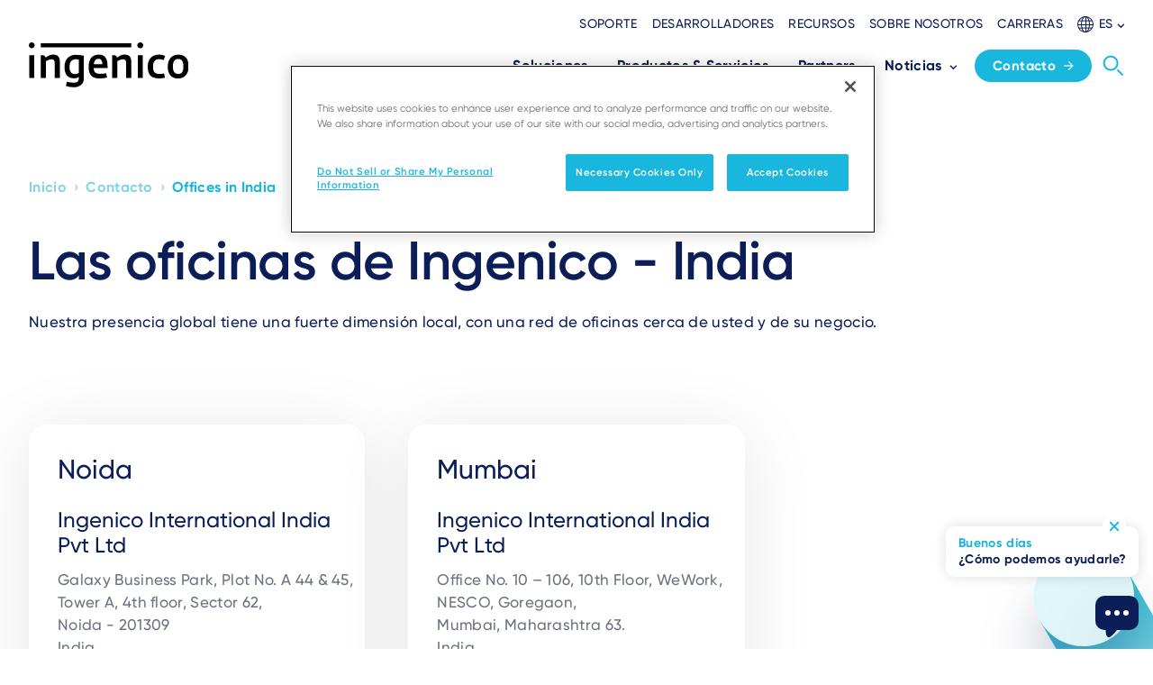

--- FILE ---
content_type: text/html; charset=UTF-8
request_url: https://ingenico.com/es/contacto/india
body_size: 12963
content:
<!DOCTYPE html>
<html lang="es-ES" dir="ltr" prefix="og: https://ogp.me/ns#">
  <head>
    <!-- Google Tag Manager -->
    <script>(function(w,d,s,l,i){w[l]=w[l]||[];w[l].push({'gtm.start': new Date().getTime(),event:'gtm.js'});var f=d.getElementsByTagName(s)[0],
        j=d.createElement(s),dl=l!='dataLayer'?'&l='+l:'';j.async=true;j.src=
        'https://www.googletagmanager.com/gtm.js?id='+i+dl;f.parentNode.insertBefore(j,f);
      })(window,document,'script','dataLayer','GTM-N9T9PTX');</script>
    <!-- End Google Tag Manager -->
    <!-- OneTrust Cookies Consent Notice start for ingenico.com -->
    <script type="text/javascript" src="https://cdn.cookielaw.org/consent/793d57c0-363f-4898-b2f6-01ef115e6814/OtAutoBlock.js" ></script>
    <script src="https://cdn.cookielaw.org/scripttemplates/otSDKStub.js" data-document-language="true" type="text/javascript" charset="UTF-8" data-domain-script="793d57c0-363f-4898-b2f6-01ef115e6814" ></script>
    <script type="text/javascript">
function OptanonWrapper() {
  const event = new Event('onetrustloaded');
  document.dispatchEvent(event);
  window.OneTrustLoaded = true;
}
</script>
    <!-- OneTrust Cookies Consent Notice end for ingenico.com -->
    <meta charset="utf-8" />
<style>/* @see https://github.com/aFarkas/lazysizes#broken-image-symbol */.js img.lazyload:not([src]) { visibility: hidden; }/* @see https://github.com/aFarkas/lazysizes#automatically-setting-the-sizes-attribute */.js img.lazyloaded[data-sizes=auto] { display: block; width: 100%; }</style>
<meta name="description" content="Ingenico India - Nuestra presencia global tiene una fuerte dimensión local, con una red de oficinas cerca de usted y de su negocio." />
<link rel="canonical" href="https://ingenico.com/es/contacto/india" />
<meta name="Generator" content="Drupal 10 (https://www.drupal.org)" />
<meta name="MobileOptimized" content="width" />
<meta name="HandheldFriendly" content="true" />
<meta name="viewport" content="width=device-width, initial-scale=1.0" />
<link rel="icon" href="/sites/default/files/favicon_0.ico" type="image/vnd.microsoft.icon" />
<link rel="alternate" hreflang="en" href="https://ingenico.com/en/contact/india" />
<link rel="alternate" hreflang="es-ES" href="https://ingenico.com/es/contacto/india" />
<link rel="alternate" hreflang="pt-PT" href="https://ingenico.com/pt/contacto/india" />
<link rel="alternate" hreflang="en-US" href="https://ingenico.com/us-en/contact/india" />
<link rel="alternate" hreflang="en-CAN" href="https://ingenico.com/ca-en/contact/india" />
<link rel="alternate" hreflang="pt-BR" href="https://ingenico.com/br-pt/contacto/india" />
<link rel="alternate" hreflang="es-MX" href="https://ingenico.com/mx-es/contacto/india" />
<link rel="alternate" hreflang="cs-CZ" href="https://ingenico.com/cz/contact/india" />
<link rel="alternate" hreflang="it-IT" href="https://ingenico.com/it/contact/india" />
<link rel="alternate" hreflang="hu-HU" href="https://ingenico.com/hu/contact/india" />
<link rel="alternate" hreflang="pl-PL" href="https://ingenico.com/pl/contact/india" />
<link rel="alternate" hreflang="uk-UA" href="https://ingenico.com/ua/contact/india" />
<link rel="alternate" hreflang="ja-JP" href="https://ingenico.com/jp/contact/india" />
<link rel="alternate" hreflang="fr-FR" href="https://ingenico.com/fr/contact/inde" />
<link rel="alternate" hreflang="fr-CH" href="https://ingenico.com/fr/contact/inde" />
<link rel="alternate" hreflang="en-AU" href="https://ingenico.com/apac/contact/india" />
<link rel="alternate" hreflang="en-SG" href="https://ingenico.com/apac/contact/india" />
<link rel="alternate" hreflang="en-CN" href="https://ingenico.com/apac/contact/india" />
<link rel="alternate" hreflang="en-IN" href="https://ingenico.com/apac/contact/india" />
<link rel="alternate" hreflang="en-ID" href="https://ingenico.com/apac/contact/india" />
<link rel="alternate" hreflang="en-MY" href="https://ingenico.com/apac/contact/india" />
<link rel="alternate" hreflang="en-PH" href="https://ingenico.com/apac/contact/india" />
<link rel="alternate" hreflang="en-TH" href="https://ingenico.com/apac/contact/india" />
<link rel="alternate" hreflang="en-VN" href="https://ingenico.com/apac/contact/india" />
<link rel="alternate" hreflang="es-CO" href="https://ingenico.com/latam-es/contacto/india" />
<link rel="alternate" hreflang="es-CL" href="https://ingenico.com/latam-es/contacto/india" />
<link rel="alternate" hreflang="es-AR" href="https://ingenico.com/latam-es/contacto/india" />
<link rel="alternate" hreflang="es-VE" href="https://ingenico.com/latam-es/contacto/india" />
<link rel="alternate" hreflang="es-PE" href="https://ingenico.com/latam-es/contacto/india" />
<link rel="alternate" hreflang="es-UY" href="https://ingenico.com/latam-es/contacto/india" />
<link rel="alternate" hreflang="es-CR" href="https://ingenico.com/latam-es/contacto/india" />
<link rel="alternate" hreflang="es-EC" href="https://ingenico.com/latam-es/contacto/india" />
<link rel="alternate" hreflang="es-GT" href="https://ingenico.com/latam-es/contacto/india" />
<link rel="alternate" hreflang="es-DO" href="https://ingenico.com/latam-es/contacto/india" />
<link rel="alternate" hreflang="es-PA" href="https://ingenico.com/latam-es/contacto/india" />
<link rel="alternate" hreflang="es-PY" href="https://ingenico.com/latam-es/contacto/india" />
<link rel="alternate" hreflang="es-HN" href="https://ingenico.com/latam-es/contacto/india" />
<link rel="alternate" hreflang="es-SV" href="https://ingenico.com/latam-es/contacto/india" />
<link rel="alternate" hreflang="es-GF" href="https://ingenico.com/latam-es/contacto/india" />
<link rel="alternate" hreflang="es-BO" href="https://ingenico.com/latam-es/contacto/india" />
<link rel="alternate" hreflang="es-CW" href="https://ingenico.com/latam-es/contacto/india" />
<link rel="alternate" hreflang="es-AW" href="https://ingenico.com/latam-es/contacto/india" />
<link rel="alternate" hreflang="es-BM" href="https://ingenico.com/latam-es/contacto/india" />
<link rel="alternate" hreflang="es-BS" href="https://ingenico.com/latam-es/contacto/india" />
<link rel="alternate" hreflang="es-JM" href="https://ingenico.com/latam-es/contacto/india" />
<link rel="alternate" hreflang="es-TT" href="https://ingenico.com/latam-es/contacto/india" />
<link rel="alternate" hreflang="es-BB" href="https://ingenico.com/latam-es/contacto/india" />
<link rel="alternate" hreflang="es-CU" href="https://ingenico.com/latam-es/contacto/india" />
<link rel="alternate" hreflang="es-LC" href="https://ingenico.com/latam-es/contacto/india" />
<link rel="alternate" hreflang="es-AG" href="https://ingenico.com/latam-es/contacto/india" />
<link rel="alternate" hreflang="es-BZ" href="https://ingenico.com/latam-es/contacto/india" />
<link rel="alternate" hreflang="es-BQ" href="https://ingenico.com/latam-es/contacto/india" />
<link rel="alternate" hreflang="es-GY" href="https://ingenico.com/latam-es/contacto/india" />
<link rel="alternate" hreflang="es-HT" href="https://ingenico.com/latam-es/contacto/india" />
<link rel="alternate" hreflang="es-NI" href="https://ingenico.com/latam-es/contacto/india" />
<link rel="alternate" hreflang="es-SX" href="https://ingenico.com/latam-es/contacto/india" />
<link rel="alternate" hreflang="es-KN" href="https://ingenico.com/latam-es/contacto/india" />
<link rel="alternate" hreflang="es-MF" href="https://ingenico.com/latam-es/contacto/india" />
<link rel="alternate" hreflang="de-CH" href="https://ingenico.com/de/contact/india" />
<link rel="alternate" hreflang="de-DE" href="https://ingenico.com/de/contact/india" />
<link rel="alternate" hreflang="de-AT" href="https://ingenico.com/de/contact/india" />

    <title>Ingenico | India</title>
    <link rel="stylesheet" media="all" href="/sites/default/files/css/css__abT0Uij6rhHXxCKs9fVHMEpvCHrAmM6NVn7rq4xnxw.css?delta=0&amp;language=es&amp;theme=ingenico&amp;include=eJzLzEtPzctMztdPz8lPSszRLS6pzMnMS9cpriwuSc3VT0osTtUpy0wtL9YHk3q5-SmlOakARgwVKg" />
<link rel="stylesheet" media="all" href="/sites/default/files/css/css_SHssjDOP1ZvoPazvwjrHiadr5FVwu-HDdeKnImcjDx4.css?delta=1&amp;language=es&amp;theme=ingenico&amp;include=eJzLzEtPzctMztdPz8lPSszRLS6pzMnMS9cpriwuSc3VT0osTtUpy0wtL9YHk3q5-SmlOakARgwVKg" />

    
    
  </head>
  <body class="path-taxonomy">
    <!-- Google Tag Manager (noscript) -->
    <noscript><iframe src="https://www.googletagmanager.com/ns.html?id=GTM-N9T9PTX"
                      height="0" width="0" style="display:none;visibility:hidden"></iframe></noscript>
    <!-- End Google Tag Manager (noscript) -->
            <a href="#main-content" class="visually-hidden focusable skip-link">
      Ir al contento principal
    </a>
    
      <div class="dialog-off-canvas-main-canvas" data-off-canvas-main-canvas>
    <div class="layout-container ">
  <nav aria-label="Main navigation" class="main-menu">
  <div x-bind:class="navBarVisible ? 'top-0 ' : '-top-[112px]'" x-data="{menuVisible:false,navBarVisible:true}" x-on:scroll.window=" navBarVisible=this.oldScroll > 80 ? this.oldScroll > this.scrollY : true; this.oldScroll = this.scrollY;" class="main-menu fixed hidden w-full bg-white transition-all duration-700 lg:block top-0">
    <div class="mx-auto max-w-screen-xl px-4">
      <div class="flex items-end justify-between py-4">
        <header>
    <a href="/es" rel="home">
    <img src="/themes/custom/ingenico/logo.svg?v=1" alt="Ingenico" />
  </a>

</header>

        <div class="flex flex-col space-y-4">
                      <nav aria-label="Secondary">
      <div class="spacing-x-4 flex items-center justify-end">
                            <a href="/es/centro-de-asistencia-al-comerciante" target=_self class="menu-secondary-item">Soporte</a>
                            <a href="/es/desarrolladores" target=_self class="menu-secondary-item">Desarrolladores</a>
                            <a href="/es/recursos" target=_self class="menu-secondary-item">Recursos</a>
                            <a href="/es/sobre-nosotros" target=_self class="menu-secondary-item">Sobre nosotros</a>
                            <a href="https://jobs.ingenico.com/" target=_self class="menu-secondary-item">Carreras</a>
              </div>
      <div>
  
  <div x-data="{isOpen:false}" class="language-selector">
    <div x-show="isOpen" x-on:click.outside="isOpen = false" class="language-selector__list" style="display: none;">
              <ul class="links list"><li data-drupal-link-system-path="taxonomy/term/46" class="en is-active" aria-current="page"><a href="/en/contact/india" class="language-link language-selector__list__item" hreflang="en" data-drupal-link-system-path="taxonomy/term/46">English</a></li><li data-drupal-link-system-path="taxonomy/term/46" class="fr is-active" aria-current="page"><a href="/fr/contact/inde" class="language-link language-selector__list__item" hreflang="fr-FR" data-drupal-link-system-path="taxonomy/term/46">Français</a></li><li data-drupal-link-system-path="taxonomy/term/46" class="es is-active" aria-current="page"><a href="/es/contacto/india" class="language-link language-selector__list__item" hreflang="es-ES" data-drupal-link-system-path="taxonomy/term/46">Español</a></li><li data-drupal-link-system-path="taxonomy/term/46" class="pt border-b border-grey-200 pb-2 mb-2 is-active" aria-current="page"><a href="/pt/contacto/india" class="language-link language-selector__list__item" hreflang="pt-PT" data-drupal-link-system-path="taxonomy/term/46">Português</a></li><li data-drupal-link-system-path="taxonomy/term/46" class="us-en is-active" aria-current="page"><a href="/us-en/contact/india" class="language-link language-selector__list__item" hreflang="en-US" data-drupal-link-system-path="taxonomy/term/46">United States (EN)</a></li><li data-drupal-link-system-path="taxonomy/term/46" class="ca-en is-active" aria-current="page"><a href="/ca-en/contact/india" class="language-link language-selector__list__item" hreflang="en-CAN" data-drupal-link-system-path="taxonomy/term/46">Canada (EN)</a></li><li data-drupal-link-system-path="taxonomy/term/46" class="apac is-active" aria-current="page"><a href="/apac/contact/india" class="language-link language-selector__list__item" hreflang="en-SG" data-drupal-link-system-path="taxonomy/term/46">APAC (EN)</a></li><li data-drupal-link-system-path="taxonomy/term/46" class="latam-es is-active" aria-current="page"><a href="/latam-es/contacto/india" class="language-link language-selector__list__item" hreflang="es-AG" data-drupal-link-system-path="taxonomy/term/46">Latin America (ES)</a></li><li data-drupal-link-system-path="taxonomy/term/46" class="br-pt is-active" aria-current="page"><a href="/br-pt/contacto/india" class="language-link language-selector__list__item" hreflang="pt-BR" data-drupal-link-system-path="taxonomy/term/46">Brazil (PT)</a></li><li data-drupal-link-system-path="taxonomy/term/46" class="de is-active" aria-current="page"><a href="/de/contact/india" class="language-link language-selector__list__item" hreflang="de-DE" data-drupal-link-system-path="taxonomy/term/46">Germany (DE)</a></li><li data-drupal-link-system-path="taxonomy/term/46" class="cz is-active" aria-current="page"><a href="/cz/contact/india" class="language-link language-selector__list__item" hreflang="cs-CZ" data-drupal-link-system-path="taxonomy/term/46">Czech Republic (CZ)</a></li><li data-drupal-link-system-path="taxonomy/term/46" class="it is-active" aria-current="page"><a href="/it/contact/india" class="language-link language-selector__list__item" hreflang="it-IT" data-drupal-link-system-path="taxonomy/term/46">Italy (IT)</a></li><li data-drupal-link-system-path="taxonomy/term/46" class="hu is-active" aria-current="page"><a href="/hu/contact/india" class="language-link language-selector__list__item" hreflang="hu-HU" data-drupal-link-system-path="taxonomy/term/46">Hungary (HU)</a></li><li data-drupal-link-system-path="taxonomy/term/46" class="pl is-active" aria-current="page"><a href="/pl/contact/india" class="language-link language-selector__list__item" hreflang="pl-PL" data-drupal-link-system-path="taxonomy/term/46">Poland (PL)</a></li><li data-drupal-link-system-path="taxonomy/term/46" class="ua is-active" aria-current="page"><a href="/ua/contact/india" class="language-link language-selector__list__item" hreflang="uk-UA" data-drupal-link-system-path="taxonomy/term/46">Ukraine (UA)</a></li><li data-drupal-link-system-path="taxonomy/term/46" class="jp is-active" aria-current="page"><a href="/jp/contact/india" class="language-link language-selector__list__item" hreflang="ja-JP" data-drupal-link-system-path="taxonomy/term/46">Japan (JP)</a></li></ul>
  <div class="language-selector__list__arrow"></div>
            <div class="language-selector__list__arrow"></div>
    </div>
    <div role="button" x-on:click="isOpen=!isOpen" class="language-selector__trigger">
      <svg height="18" viewBox="0 0 18 18" width="18" xmlns="http://www.w3.org/2000/svg" class="fill-current">
        <g transform="translate(-1.5 -1.5)">
          <path d="M.5,17h-1V0h1Z" transform="translate(11 2)"></path>
          <path d="M17,.5H0v-1H17Z" transform="translate(2 11)"></path>
          <path d="M15.187.5H0v-1H15.187Z" transform="translate(2.99 6.578)"></path>
          <path d="M15.187.5H0v-1H15.187Z" transform="translate(2.99 14.589)"></path>
          <path d="M4.5-.5c1.4,0,2.683.979,3.624,2.756A13.621,13.621,0,0,1,9.5,8.5a13.621,13.621,0,0,1-1.376,6.244C7.183,16.521,5.9,17.5,4.5,17.5S1.817,16.521.876,14.744A13.621,13.621,0,0,1-.5,8.5,13.621,13.621,0,0,1,.876,2.256C1.817.479,3.1-.5,4.5-.5Zm0,17c1.008,0,1.981-.79,2.74-2.224A12.614,12.614,0,0,0,8.5,8.5,12.614,12.614,0,0,0,7.24,2.724C6.481,1.29,5.508.5,4.5.5s-1.981.79-2.74,2.224A12.614,12.614,0,0,0,.5,8.5a12.614,12.614,0,0,0,1.26,5.776C2.519,15.71,3.492,16.5,4.5,16.5Z" transform="translate(6 2)"></path>
          <path d="M8.5-.5a9,9,0,1,1-9,9A9.01,9.01,0,0,1,8.5-.5Zm0,17a8,8,0,1,0-8-8A8.009,8.009,0,0,0,8.5,16.5Z" transform="translate(2 2)"></path>
        </g>
      </svg>
      <span>ES</span>
      <svg height="5.182" viewBox="0 0 8.386 5.182" width="8.386" xmlns="http://www.w3.org/2000/svg" class="-mb-1" fill="currentColor">
        <path id="Path_14283" d="M0,.989l3.2,3.2L0,7.4l.989.989L5.182,4.193.989,0Z" data-name="Path 14283" transform="translate(0 5.182) rotate(-90)"></path>
      </svg>
    </div>
  </div>
</div>


    </nav>
  




          
  <div>
  <div class="flex flex-nowrap items-center justify-end pb-1">
    

<nav aria-label="Main" class="flex items-center pl-2">
                    <div class="group relative px-2 menu-item--expanded">
      <a href="/es/soluciones" class="menu-main-item space-x-1.5 xl:space-x-2 has-children" target=_self>
        <span class="block whitespace-nowrap">Soluciones</span>
                  <div>
            <svg xmlns="http://www.w3.org/2000/svg" width="8.386" height="5.182" viewBox="0 0 8.386 5.182" class="-mb-1 rotate-180 group-hover:rotate-0" fill="currentColor">
              <path id="Path_14283" data-name="Path 14283" d="M0,.989l3.2,3.2L0,7.4l.989.989L5.182,4.193.989,0Z" transform="translate(0 5.182) rotate(-90)"></path>
            </svg>
          </div>
              </a>
                    <div class="absolute right-1/2 top-full z-50 w-fit translate-x-1/2 flex-nowrap space-x-12 pt-9 opacity-0 invisible pointer-events-none group-hover:pointer-events-auto group-hover:opacity-100 group-hover:visible group-hover:pt-6 duration-300">
          <div class="flex w-fit flex-nowrap space-x-12 rounded-xl bg-white py-4 px-8 shadow-custom-1 m-m-wrap">
            
          
                                      <div class="w-64">
              <a href="/es/soluciones/industrias" target=_self class="mb-2 block rounded-xl px-4 py-2 -mx-4 text-inge-azure hover:text-inge-dark-blue hover:bg-inge-azure-ui-50">Industrias
              </a>
                  
          
                    <div class="">
      <a href="/es/soluciones/industrias/soluciones-de-pago-para-pequenas-y-medianas-empresas"  class="t-p-small block rounded-xl px-4 py-2 -mx-4 hover:bg-inge-azure-ui-50">
        <span class="block font-bold text-inge-dark-blue">SMB</span>
            <span class="block text-gray-500">Reinvente la experiencia de compra</span>
          </a>
                    
  
  <div class="menu_link_content menu-link-contentmain-navigation-en view-mode-default menu-dropdown menu-dropdown-2 menu-type-default">
              
      </div>



          </div>
                  <div class="">
      <a href="/es/soluciones/industrias/soluciones-de-pago-para-retail-y-grandes-superficies"  class="t-p-small block rounded-xl px-4 py-2 -mx-4 hover:bg-inge-azure-ui-50">
        <span class="block font-bold text-inge-dark-blue">Retail</span>
            <span class="block text-gray-500">Mejore la experiencia de cliente</span>
          </a>
                    
  
  <div class="menu_link_content menu-link-contentmain-navigation-en view-mode-default menu-dropdown menu-dropdown-2 menu-type-default">
              
      </div>



          </div>
                  <div class="">
      <a href="/es/soluciones/industrias/soluciones-de-pago-en-transportes"  class="t-p-small block rounded-xl px-4 py-2 -mx-4 hover:bg-inge-azure-ui-50">
        <span class="block font-bold text-inge-dark-blue">Transporte</span>
            <span class="block text-gray-500">Proporcione una experiencia de viaje cómoda e innovadora</span>
          </a>
                    
  
  <div class="menu_link_content menu-link-contentmain-navigation-en view-mode-default menu-dropdown menu-dropdown-2 menu-type-default">
              
      </div>



          </div>
                  <div class="">
      <a href="/es/soluciones/industrias/soluciones-de-pago-en-hospitality"  class="t-p-small block rounded-xl px-4 py-2 -mx-4 hover:bg-inge-azure-ui-50">
        <span class="block font-bold text-inge-dark-blue">Hospitality y ocio</span>
            <span class="block text-gray-500">Proporcione a sus huéspedes una experiencia de compra rápida y flexible</span>
          </a>
                    
  
  <div class="menu_link_content menu-link-contentmain-navigation-en view-mode-default menu-dropdown menu-dropdown-2 menu-type-default">
              
      </div>



          </div>
                  <div class="">
      <a href="/es/soluciones/industrias/soluciones-de-pago-en-maquinas-expendedoras"  class="t-p-small block rounded-xl px-4 py-2 -mx-4 hover:bg-inge-azure-ui-50">
        <span class="block font-bold text-inge-dark-blue">Vending </span>
            <span class="block text-gray-500">Mejore la eficiencia, la disponibilidad de servicios y cree nuevas oportunidades de negocio</span>
          </a>
                    
  
  <div class="menu_link_content menu-link-contentmain-navigation-en view-mode-default menu-dropdown menu-dropdown-2 menu-type-default">
              
      </div>



          </div>
                  <div class="">
      <a href="/es/soluciones/industrias/soluciones-de-pago-para-gasolineras-y-estaciones-de-carga-de-vehiculos"  class="t-p-small block rounded-xl px-4 py-2 -mx-4 hover:bg-inge-azure-ui-50">
        <span class="block font-bold text-inge-dark-blue">Energía</span>
            <span class="block text-gray-500">Potencie su negocio</span>
          </a>
                    
  
  <div class="menu_link_content menu-link-contentmain-navigation-en view-mode-default menu-dropdown menu-dropdown-2 menu-type-default">
              
      </div>



          </div>
  


  


              </div>
                            <div class="w-64">
              <a href="/es/soluciones/casos-de-uso" target=_self class="mb-2 block rounded-xl px-4 py-2 -mx-4 text-inge-azure hover:text-inge-dark-blue hover:bg-inge-azure-ui-50">Casos de uso
              </a>
                  
          
                    <div class="">
      <a href="/es/soluciones/casos-de-uso/pago-en-tienda"  class="t-p-small block rounded-xl px-4 py-2 -mx-4 hover:bg-inge-azure-ui-50">
        <span class="block font-bold text-inge-dark-blue">Pago en tienda</span>
          </a>
                    
  
  <div class="menu_link_content menu-link-contentmain-navigation-en view-mode-default menu-dropdown menu-dropdown-2 menu-type-default">
              
      </div>



          </div>
                  <div class="">
      <a href="/es/soluciones/casos-de-uso/pago-sobre-la-marcha"  class="t-p-small block rounded-xl px-4 py-2 -mx-4 hover:bg-inge-azure-ui-50">
        <span class="block font-bold text-inge-dark-blue">Pagos on-the-go</span>
          </a>
                    
  
  <div class="menu_link_content menu-link-contentmain-navigation-en view-mode-default menu-dropdown menu-dropdown-2 menu-type-default">
              
      </div>



          </div>
                  <div class="">
      <a href="/es/soluciones/casos-de-uso/pago-en-autoservicio"  class="t-p-small block rounded-xl px-4 py-2 -mx-4 hover:bg-inge-azure-ui-50">
        <span class="block font-bold text-inge-dark-blue">Autoservicio</span>
          </a>
                    
  
  <div class="menu_link_content menu-link-contentmain-navigation-en view-mode-default menu-dropdown menu-dropdown-2 menu-type-default">
              
      </div>



          </div>
                  <div class="">
      <a href="/es/soluciones/casos-de-uso/accesibilidad"  class="t-p-small block rounded-xl px-4 py-2 -mx-4 hover:bg-inge-azure-ui-50">
        <span class="block font-bold text-inge-dark-blue">Accesibilidad</span>
          </a>
                    
  
  <div class="menu_link_content menu-link-contentmain-navigation-en view-mode-default menu-dropdown menu-dropdown-2 menu-type-default">
              
      </div>



          </div>
                  <div class="">
      <a href="/es/soluciones/casos-de-uso/servicios-para-los-comercios"  class="t-p-small block rounded-xl px-4 py-2 -mx-4 hover:bg-inge-azure-ui-50">
        <span class="block font-bold text-inge-dark-blue">Servicios para comercios</span>
          </a>
                    
  
  <div class="menu_link_content menu-link-contentmain-navigation-en view-mode-default menu-dropdown menu-dropdown-2 menu-type-default">
              
      </div>



          </div>
  


  


              </div>
          


  


          </div>
        </div>
          </div>
                  <div class="group relative px-2 menu-item--expanded">
      <a href="/es/productos-y-servicios" class="menu-main-item space-x-1.5 xl:space-x-2 has-children" target=_self>
        <span class="block whitespace-nowrap">Productos &amp; Servicios</span>
                  <div>
            <svg xmlns="http://www.w3.org/2000/svg" width="8.386" height="5.182" viewBox="0 0 8.386 5.182" class="-mb-1 rotate-180 group-hover:rotate-0" fill="currentColor">
              <path id="Path_14283" data-name="Path 14283" d="M0,.989l3.2,3.2L0,7.4l.989.989L5.182,4.193.989,0Z" transform="translate(0 5.182) rotate(-90)"></path>
            </svg>
          </div>
              </a>
                    <div class="absolute right-1/2 top-full z-50 w-fit translate-x-1/2 flex-nowrap space-x-12 pt-9 opacity-0 invisible pointer-events-none group-hover:pointer-events-auto group-hover:opacity-100 group-hover:visible group-hover:pt-6 duration-300">
          <div class="flex w-fit flex-nowrap space-x-12 rounded-xl bg-white py-4 px-8 shadow-custom-1 m-m-wrap">
            
          
                                            <div class="w-64">
              <a href="/es/productos-y-servicios/terminales-de-pago" target=_self class="mb-2 block rounded-xl px-4 py-2 -mx-4 text-inge-azure hover:text-inge-dark-blue hover:bg-inge-azure-ui-50">ACEPTE PAGOS
                  <span class="main-description">En cualquier momento, en cualquier lugar y desde cualquier dispositivo</span>
              </a>
                  
          
                    <div class="">
      <a href="/es/productos-y-servicios/terminales-de-pago/axium-android"  class="t-p-small block rounded-xl px-4 py-2 -mx-4 hover:bg-inge-azure-ui-50">
        <span class="block font-bold text-inge-dark-blue">AXIUM</span>
            <span class="block text-gray-500">Utilizando todo el potencial de Android para el nuevo mundo del comercio</span>
          </a>
                    
  
  <div class="menu_link_content menu-link-contentmain-navigation-en view-mode-default menu-dropdown menu-dropdown-2 menu-type-default">
              
      </div>



          </div>
                            <div class="border-b border-grey-250 pb-2 mb-2">
      <a href="/es/productos-y-servicios/terminales-de-pago/tetra"  class="t-p-small block rounded-xl px-4 py-2 -mx-4 hover:bg-inge-azure-ui-50">
        <span class="block font-bold text-inge-dark-blue">TETRA</span>
            <span class="block text-gray-500">Optimizando los pagos, mejorando la sostenibilidad.</span>
          </a>
                    
  
  <div class="menu_link_content menu-link-contentmain-navigation-en view-mode-default menu-dropdown menu-dropdown-2 menu-type-default">
              
      </div>



          </div>
                  <div class="">
      <a href="/es/productos-y-servicios/terminales-de-pago/ingenico-softpos"  class="t-p-small block rounded-xl px-4 py-2 -mx-4 hover:bg-inge-azure-ui-50">
        <span class="block font-bold text-inge-dark-blue">SoftPOS</span>
          </a>
                    
  
  <div class="menu_link_content menu-link-contentmain-navigation-en view-mode-default menu-dropdown menu-dropdown-2 menu-type-default">
              
      </div>



          </div>
                  <div class="">
      <a href="/es/productos-y-servicios/terminales-de-pago/dispositivos-portatiles"  class="t-p-small block rounded-xl px-4 py-2 -mx-4 hover:bg-inge-azure-ui-50">
        <span class="block font-bold text-inge-dark-blue">Portátil</span>
          </a>
                    
  
  <div class="menu_link_content menu-link-contentmain-navigation-en view-mode-default menu-dropdown menu-dropdown-2 menu-type-default">
              
      </div>



          </div>
                  <div class="">
      <a href="/es/productos-y-servicios/terminales-de-pago/fijos-y-pin-pads"  class="t-p-small block rounded-xl px-4 py-2 -mx-4 hover:bg-inge-azure-ui-50">
        <span class="block font-bold text-inge-dark-blue">Fijos y PIN Pads</span>
          </a>
                    
  
  <div class="menu_link_content menu-link-contentmain-navigation-en view-mode-default menu-dropdown menu-dropdown-2 menu-type-default">
              
      </div>



          </div>
                  <div class="">
      <a href="/es/productos-y-servicios/terminales-de-pago/pin-pad-para-retail"  class="t-p-small block rounded-xl px-4 py-2 -mx-4 hover:bg-inge-azure-ui-50">
        <span class="block font-bold text-inge-dark-blue">PIN Pad para retail</span>
          </a>
                    
  
  <div class="menu_link_content menu-link-contentmain-navigation-en view-mode-default menu-dropdown menu-dropdown-2 menu-type-default">
              
      </div>



          </div>
                  <div class="">
      <a href="/es/productos-y-servicios/terminales-de-pago/movilidad-para-retail"  class="t-p-small block rounded-xl px-4 py-2 -mx-4 hover:bg-inge-azure-ui-50">
        <span class="block font-bold text-inge-dark-blue">Movilidad en Retail</span>
          </a>
                    
  
  <div class="menu_link_content menu-link-contentmain-navigation-en view-mode-default menu-dropdown menu-dropdown-2 menu-type-default">
              
      </div>



          </div>
                  <div class="">
      <a href="/es/productos-y-servicios/terminales-de-pago/lectores-de-tarjetas"  class="t-p-small block rounded-xl px-4 py-2 -mx-4 hover:bg-inge-azure-ui-50">
        <span class="block font-bold text-inge-dark-blue">Lectores de tarjetas</span>
          </a>
                    
  
  <div class="menu_link_content menu-link-contentmain-navigation-en view-mode-default menu-dropdown menu-dropdown-2 menu-type-default">
              
      </div>



          </div>
                  <div class="">
      <a href="/es/productos-y-servicios/terminales-de-pago/autoservicio"  class="t-p-small block rounded-xl px-4 py-2 -mx-4 hover:bg-inge-azure-ui-50">
        <span class="block font-bold text-inge-dark-blue">Autoservicio</span>
          </a>
                    
  
  <div class="menu_link_content menu-link-contentmain-navigation-en view-mode-default menu-dropdown menu-dropdown-2 menu-type-default">
              
      </div>



          </div>
                  <div class="">
      <a href="/es/productos-y-servicios/terminales-de-pago/tpv-integrado"  class="t-p-small block rounded-xl px-4 py-2 -mx-4 hover:bg-inge-azure-ui-50">
        <span class="block font-bold text-inge-dark-blue">TPV integrado</span>
          </a>
                    
  
  <div class="menu_link_content menu-link-contentmain-navigation-en view-mode-default menu-dropdown menu-dropdown-2 menu-type-default">
              
      </div>



          </div>
  


  


              </div>
                            <div class="w-64">
              <a href="/es/productos-y-servicios/servicios" target=_self class="mb-2 block rounded-xl px-4 py-2 -mx-4 text-inge-azure hover:text-inge-dark-blue hover:bg-inge-azure-ui-50">ADMINISTRE LOS PARQUES DE TERMINALES Y SERVICIOS
                  <span class="main-description">Gestión integral de terminales, software y servicios de pago</span>
              </a>
                  
          
                    <div class="">
      <a href="/es/productos-y-servicios/servicios/manage-360-device-management"  class="t-p-small block rounded-xl px-4 py-2 -mx-4 hover:bg-inge-azure-ui-50">
        <span class="block font-bold text-inge-dark-blue">Gestión Remota de Terminales</span>
            <span class="block text-gray-500">Transforma la forma en que gestionas tu parque</span>
          </a>
                    
  
  <div class="menu_link_content menu-link-contentmain-navigation-en view-mode-default menu-dropdown menu-dropdown-2 menu-type-default">
              
      </div>



          </div>
                  <div class="">
      <a href="/es/productos-y-servicios/servicios/soluciones-de-seguridad"  class="t-p-small block rounded-xl px-4 py-2 -mx-4 hover:bg-inge-azure-ui-50">
        <span class="block font-bold text-inge-dark-blue">Soluciones de seguridad</span>
            <span class="block text-gray-500">Mejore la seguridad de su negocio de forma sencilla</span>
          </a>
                    
  
  <div class="menu_link_content menu-link-contentmain-navigation-en view-mode-default menu-dropdown menu-dropdown-2 menu-type-default">
              
      </div>



          </div>
                  <div class="">
      <a href="/es/productos-y-servicios/servicios/professional-services"  class="t-p-small block rounded-xl px-4 py-2 -mx-4 hover:bg-inge-azure-ui-50">
        <span class="block font-bold text-inge-dark-blue">Servicios profesionales</span>
            <span class="block text-gray-500">Su asesor de confianza sobre soluciones de pago sin fisuras</span>
          </a>
                    
  
  <div class="menu_link_content menu-link-contentmain-navigation-en view-mode-default menu-dropdown menu-dropdown-2 menu-type-default">
              
      </div>



          </div>
                  <div class="">
      <a href="/es/productos-y-servicios/servicios/servicios-de-hardware"  class="t-p-small block rounded-xl px-4 py-2 -mx-4 hover:bg-inge-azure-ui-50">
        <span class="block font-bold text-inge-dark-blue">Servicios de soporte</span>
            <span class="block text-gray-500">Tranquilidad garantizada</span>
          </a>
                    
  
  <div class="menu_link_content menu-link-contentmain-navigation-en view-mode-default menu-dropdown menu-dropdown-2 menu-type-default">
              
      </div>



          </div>
  


  


              </div>
                            <div class="w-64">
              <a href="/es/productos-y-servicios/impulse-el-comercio" target=_self class="mb-2 block rounded-xl px-4 py-2 -mx-4 text-inge-azure hover:text-inge-dark-blue hover:bg-inge-azure-ui-50">IMPULSE EL COMERCIO
                  <span class="main-description">Soluciones que convierten las transacciones en oportunidades de conexión</span>
              </a>
                  
          
                    <div class="">
      <a href="/es/productos-y-servicios/impulse-el-comercio/metodos-de-pago-alternativos"  class="t-p-small block rounded-xl px-4 py-2 -mx-4 hover:bg-inge-azure-ui-50">
        <span class="block font-bold text-inge-dark-blue">Métodos de pago alternativos</span>
            <span class="block text-gray-500">Diversifique las opciones de pago en la tienda</span>
          </a>
                    
  
  <div class="menu_link_content menu-link-contentmain-navigation-en view-mode-default menu-dropdown menu-dropdown-2 menu-type-default">
              
      </div>



          </div>
                  <div class="">
      <a href="/es/productos-y-servicios/impulse-el-comercio/compre-ahora-pague-despues"  class="t-p-small block rounded-xl px-4 py-2 -mx-4 hover:bg-inge-azure-ui-50">
        <span class="block font-bold text-inge-dark-blue">Compre ahora, pague después</span>
            <span class="block text-gray-500">Potencialice la experiencia de compra</span>
          </a>
                    
  
  <div class="menu_link_content menu-link-contentmain-navigation-en view-mode-default menu-dropdown menu-dropdown-2 menu-type-default">
              
      </div>



          </div>
                  <div class="">
      <a href="/es/productos-y-servicios/impulse-el-comercio/recibos-digitales"  class="t-p-small block rounded-xl px-4 py-2 -mx-4 hover:bg-inge-azure-ui-50">
        <span class="block font-bold text-inge-dark-blue">Recibos digitales </span>
            <span class="block text-gray-500">Entre al comercio sostenible</span>
          </a>
                    
  
  <div class="menu_link_content menu-link-contentmain-navigation-en view-mode-default menu-dropdown menu-dropdown-2 menu-type-default">
              
      </div>



          </div>
                  <div class="">
      <a href="/es/productos-y-servicios/impulse-el-comercio/servicios-de-tarjeta-regalo"  class="t-p-small block rounded-xl px-4 py-2 -mx-4 hover:bg-inge-azure-ui-50">
        <span class="block font-bold text-inge-dark-blue">Servicios de tarjeta regalo</span>
            <span class="block text-gray-500">Estimule los ingresos y el compromiso de los clientes</span>
          </a>
                    
  
  <div class="menu_link_content menu-link-contentmain-navigation-en view-mode-default menu-dropdown menu-dropdown-2 menu-type-default">
              
      </div>



          </div>
                  <div class="">
      <a href="/es/productos-y-servicios/impulse-el-comercio/conversion-dinamica-de-divisas"  class="t-p-small block rounded-xl px-4 py-2 -mx-4 hover:bg-inge-azure-ui-50">
        <span class="block font-bold text-inge-dark-blue">Conversión dinámica de divisas</span>
            <span class="block text-gray-500">Impulse las ventas internacionales</span>
          </a>
                    
  
  <div class="menu_link_content menu-link-contentmain-navigation-en view-mode-default menu-dropdown menu-dropdown-2 menu-type-default">
              
      </div>



          </div>
                  <div class="">
      <a href="/es/productos-y-servicios/impulse-el-comercio/servicios-vinculados-tarjetas-de-fidelidad"  class="t-p-small block rounded-xl px-4 py-2 -mx-4 hover:bg-inge-azure-ui-50">
        <span class="block font-bold text-inge-dark-blue">Servicios vinculados a tarjetas de fidelidad</span>
            <span class="block text-gray-500">Capitalice la información sobre sus clientes y promueva su implicación</span>
          </a>
                    
  
  <div class="menu_link_content menu-link-contentmain-navigation-en view-mode-default menu-dropdown menu-dropdown-2 menu-type-default">
              
      </div>



          </div>
                  <div class="">
      <a href="/es/productos-y-servicios/impulse-el-comercio/servicios-de-pago-omnicanal"  class="t-p-small block rounded-xl px-4 py-2 -mx-4 hover:bg-inge-azure-ui-50">
        <span class="block font-bold text-inge-dark-blue">Servicios de pago omnicanal</span>
            <span class="block text-gray-500">Establezca conexiones entre los canales de venta</span>
          </a>
                    
  
  <div class="menu_link_content menu-link-contentmain-navigation-en view-mode-default menu-dropdown menu-dropdown-2 menu-type-default">
              
      </div>



          </div>
  


  


              </div>
          


  


          </div>
        </div>
          </div>
                  <div class="group relative px-2 menu-item--expanded">
      <a href="/es/partners" class="menu-main-item space-x-1.5 xl:space-x-2 has-children" target=_self>
        <span class="block whitespace-nowrap">Partners</span>
                  <div>
            <svg xmlns="http://www.w3.org/2000/svg" width="8.386" height="5.182" viewBox="0 0 8.386 5.182" class="-mb-1 rotate-180 group-hover:rotate-0" fill="currentColor">
              <path id="Path_14283" data-name="Path 14283" d="M0,.989l3.2,3.2L0,7.4l.989.989L5.182,4.193.989,0Z" transform="translate(0 5.182) rotate(-90)"></path>
            </svg>
          </div>
              </a>
                    <div class="absolute right-1/2 top-full z-50 w-fit translate-x-1/2 flex-nowrap space-x-12 pt-9 opacity-0 invisible pointer-events-none group-hover:pointer-events-auto group-hover:opacity-100 group-hover:visible group-hover:pt-6 duration-300">
          <div class="flex w-fit flex-nowrap space-x-12 rounded-xl bg-white py-4 px-8 shadow-custom-1 m-m-wrap">
            
          
                                                  <div class="w-64">
              <div>
        <a href="/es/partners" target=_self class="t-p-small block rounded-xl px-4 py-2 -mx-4 hover:bg-inge-azure-ui-50">
          <span class="block font-bold text-inge-dark-blue">PartnerIN Program</span>
                  </a>
      </div>
                  
          
  


                                    <div>
        <a href="/es/partners/business-partners" target=_self class="t-p-small block rounded-xl px-4 py-2 -mx-4 hover:bg-inge-azure-ui-50">
          <span class="block font-bold text-inge-dark-blue">Programa Business Partner</span>
                  </a>
      </div>
                  
          
  


                                    <div>
        <a href="/es/partners/solution-partner" target=_self class="t-p-small block rounded-xl px-4 py-2 -mx-4 hover:bg-inge-azure-ui-50">
          <span class="block font-bold text-inge-dark-blue">Programa de Solutions Partner</span>
                  </a>
      </div>
                  
          
  


                                    <div>
        <a href="/es/partners/galeria-de-solution-partners" target=_self class="t-p-small block rounded-xl px-4 py-2 -mx-4 hover:bg-inge-azure-ui-50">
          <span class="block font-bold text-inge-dark-blue">Galería de Solution Partners</span>
                  </a>
      </div>
                  
          
  


              </div>
          


  


          </div>
        </div>
          </div>
                  <div class="group relative px-2 menu-item--expanded">
      <a href="/es/noticias" class="menu-main-item space-x-1.5 xl:space-x-2 has-children" target=_self>
        <span class="block whitespace-nowrap">Noticias</span>
                  <div>
            <svg xmlns="http://www.w3.org/2000/svg" width="8.386" height="5.182" viewBox="0 0 8.386 5.182" class="-mb-1 rotate-180 group-hover:rotate-0" fill="currentColor">
              <path id="Path_14283" data-name="Path 14283" d="M0,.989l3.2,3.2L0,7.4l.989.989L5.182,4.193.989,0Z" transform="translate(0 5.182) rotate(-90)"></path>
            </svg>
          </div>
              </a>
                    <div class="absolute right-1/2 top-full z-50 w-fit translate-x-1/2 flex-nowrap space-x-12 pt-9 opacity-0 invisible pointer-events-none group-hover:pointer-events-auto group-hover:opacity-100 group-hover:visible group-hover:pt-6 duration-300">
          <div class="flex w-fit flex-nowrap space-x-12 rounded-xl bg-white py-4 px-8 shadow-custom-1 m-m-wrap">
            
          
                                                        <div class="w-64">
              <div>
        <a href="/es/noticias/comunicados-de-prensa" target=_self class="t-p-small block rounded-xl px-4 py-2 -mx-4 hover:bg-inge-azure-ui-50">
          <span class="block font-bold text-inge-dark-blue">Comunicados de prensa</span>
                  </a>
      </div>
                  
          
  


                                    <div>
        <a href="/es/noticias/blog" target=_self class="t-p-small block rounded-xl px-4 py-2 -mx-4 hover:bg-inge-azure-ui-50">
          <span class="block font-bold text-inge-dark-blue">Blog</span>
                  </a>
      </div>
                  
          
  


                                    <div>
        <a href="/es/recursos" target=_self class="t-p-small block rounded-xl px-4 py-2 -mx-4 hover:bg-inge-azure-ui-50">
          <span class="block font-bold text-inge-dark-blue">Libros blancos</span>
                  </a>
      </div>
                  
          
  


                                    <div>
        <a href="/es/noticias/casos-de-estudio" target=_self class="t-p-small block rounded-xl px-4 py-2 -mx-4 hover:bg-inge-azure-ui-50">
          <span class="block font-bold text-inge-dark-blue">Casos de estudio</span>
                  </a>
      </div>
                  
          
  


                                    <div>
        <a href="/es/noticias/eventos" target=_self class="t-p-small block rounded-xl px-4 py-2 -mx-4 hover:bg-inge-azure-ui-50">
          <span class="block font-bold text-inge-dark-blue">Eventos</span>
                  </a>
      </div>
                  
          
  


              </div>
          


  


          </div>
        </div>
          </div>
  
</nav>

    <div class="ml-2 xl:ml-3">
          <a href="/es/contacto" class="btn menu-button--contact">
            Contacto
        <svg xmlns="http://www.w3.org/2000/svg" x="0px" y="0px" viewBox="0 0 10 10" stroke="currentColor" class="ml-2 h-3 w-3">
          <g transform="translate(-3947 6344.354)">
            <line fill="none" stroke-linejoin="round" stroke-miterlimit="10" x1="3948" y1="-6339.4" x2="3956" y2="-6339.4"></line>
            <path fill="none" stroke-miterlimit="10" d="M3952-6343.4l4,4l-4,4"></path>
          </g>
        </svg>
      </a>
    </div>
    <a href="/es/search">
      <svg class="text-inge-azure hover:text-inge-dark-blue transition-all duration-200 -mr-2 ml-1"
           height="40" role="button" stroke="currentColor"
           viewBox="0 0 40 40"
           width="40"
           x="0px"
           xml:space="preserve"
           xmlns="http://www.w3.org/2000/svg"
           y="0px">
        <path
          d="M11.8,11.8c1.3-1.4,3.2-2.2,5.3-2.2c4.1,0,7.5,3.4,7.5,7.5c0,2.1-0.8,3.9-2.2,5.3c-1.4,1.4-3.2,2.2-5.3,2.2c-4.1,0-7.5-3.4-7.5-7.5C9.6,15,10.4,13.1,11.8,11.8z"
          style="fill:none;stroke-width:2;stroke-linecap:round;stroke-linejoin:round;"/>
        <line style="fill:none;stroke-width:2;stroke-miterlimit:10;" x1="24.4" x2="30.4" y1="24.4" y2="30.4"/>
      </svg>
    </a>
  </div>
</div>


        </div>
      </div>
    </div>
  </div>
  <div x-data="{expanded : false}" class="main-menu-mobile fixed top-0 w-full bg-opacity-40 lg:hidden">
    <div x-bind:class="{'shadow-2xl':expanded}" class="relative top-0 z-50 flex  w-full items-center justify-between bg-white p-4">
      <div>
        <header class="w-[135px]">
          <a href="/">
            <img src="/themes/custom/ingenico/logo.svg" alt="" />
          </a>
        </header>
      </div>
      <div class="flex items-center space-x-4 text-inge-dark-blue">
        <div>
  
  <div x-data="{isOpen:false}" class="language-selector">
    <div x-show="isOpen" x-on:click.outside="isOpen = false" class="language-selector__list" style="display: none;">
              <ul class="links list"><li data-drupal-link-system-path="taxonomy/term/46" class="en is-active" aria-current="page"><a href="/en/contact/india" class="language-link language-selector__list__item" hreflang="en" data-drupal-link-system-path="taxonomy/term/46">English</a></li><li data-drupal-link-system-path="taxonomy/term/46" class="fr is-active" aria-current="page"><a href="/fr/contact/inde" class="language-link language-selector__list__item" hreflang="fr-FR" data-drupal-link-system-path="taxonomy/term/46">Français</a></li><li data-drupal-link-system-path="taxonomy/term/46" class="es is-active" aria-current="page"><a href="/es/contacto/india" class="language-link language-selector__list__item" hreflang="es-ES" data-drupal-link-system-path="taxonomy/term/46">Español</a></li><li data-drupal-link-system-path="taxonomy/term/46" class="pt border-b border-grey-200 pb-2 mb-2 is-active" aria-current="page"><a href="/pt/contacto/india" class="language-link language-selector__list__item" hreflang="pt-PT" data-drupal-link-system-path="taxonomy/term/46">Português</a></li><li data-drupal-link-system-path="taxonomy/term/46" class="us-en is-active" aria-current="page"><a href="/us-en/contact/india" class="language-link language-selector__list__item" hreflang="en-US" data-drupal-link-system-path="taxonomy/term/46">United States (EN)</a></li><li data-drupal-link-system-path="taxonomy/term/46" class="ca-en is-active" aria-current="page"><a href="/ca-en/contact/india" class="language-link language-selector__list__item" hreflang="en-CAN" data-drupal-link-system-path="taxonomy/term/46">Canada (EN)</a></li><li data-drupal-link-system-path="taxonomy/term/46" class="apac is-active" aria-current="page"><a href="/apac/contact/india" class="language-link language-selector__list__item" hreflang="en-SG" data-drupal-link-system-path="taxonomy/term/46">APAC (EN)</a></li><li data-drupal-link-system-path="taxonomy/term/46" class="latam-es is-active" aria-current="page"><a href="/latam-es/contacto/india" class="language-link language-selector__list__item" hreflang="es-AG" data-drupal-link-system-path="taxonomy/term/46">Latin America (ES)</a></li><li data-drupal-link-system-path="taxonomy/term/46" class="br-pt is-active" aria-current="page"><a href="/br-pt/contacto/india" class="language-link language-selector__list__item" hreflang="pt-BR" data-drupal-link-system-path="taxonomy/term/46">Brazil (PT)</a></li><li data-drupal-link-system-path="taxonomy/term/46" class="de is-active" aria-current="page"><a href="/de/contact/india" class="language-link language-selector__list__item" hreflang="de-DE" data-drupal-link-system-path="taxonomy/term/46">Germany (DE)</a></li><li data-drupal-link-system-path="taxonomy/term/46" class="cz is-active" aria-current="page"><a href="/cz/contact/india" class="language-link language-selector__list__item" hreflang="cs-CZ" data-drupal-link-system-path="taxonomy/term/46">Czech Republic (CZ)</a></li><li data-drupal-link-system-path="taxonomy/term/46" class="it is-active" aria-current="page"><a href="/it/contact/india" class="language-link language-selector__list__item" hreflang="it-IT" data-drupal-link-system-path="taxonomy/term/46">Italy (IT)</a></li><li data-drupal-link-system-path="taxonomy/term/46" class="hu is-active" aria-current="page"><a href="/hu/contact/india" class="language-link language-selector__list__item" hreflang="hu-HU" data-drupal-link-system-path="taxonomy/term/46">Hungary (HU)</a></li><li data-drupal-link-system-path="taxonomy/term/46" class="pl is-active" aria-current="page"><a href="/pl/contact/india" class="language-link language-selector__list__item" hreflang="pl-PL" data-drupal-link-system-path="taxonomy/term/46">Poland (PL)</a></li><li data-drupal-link-system-path="taxonomy/term/46" class="ua is-active" aria-current="page"><a href="/ua/contact/india" class="language-link language-selector__list__item" hreflang="uk-UA" data-drupal-link-system-path="taxonomy/term/46">Ukraine (UA)</a></li><li data-drupal-link-system-path="taxonomy/term/46" class="jp is-active" aria-current="page"><a href="/jp/contact/india" class="language-link language-selector__list__item" hreflang="ja-JP" data-drupal-link-system-path="taxonomy/term/46">Japan (JP)</a></li></ul>
  <div class="language-selector__list__arrow"></div>
            <div class="language-selector__list__arrow"></div>
    </div>
    <div role="button" x-on:click="isOpen=!isOpen" class="language-selector__trigger">
      <svg height="18" viewBox="0 0 18 18" width="18" xmlns="http://www.w3.org/2000/svg" class="fill-current">
        <g transform="translate(-1.5 -1.5)">
          <path d="M.5,17h-1V0h1Z" transform="translate(11 2)"></path>
          <path d="M17,.5H0v-1H17Z" transform="translate(2 11)"></path>
          <path d="M15.187.5H0v-1H15.187Z" transform="translate(2.99 6.578)"></path>
          <path d="M15.187.5H0v-1H15.187Z" transform="translate(2.99 14.589)"></path>
          <path d="M4.5-.5c1.4,0,2.683.979,3.624,2.756A13.621,13.621,0,0,1,9.5,8.5a13.621,13.621,0,0,1-1.376,6.244C7.183,16.521,5.9,17.5,4.5,17.5S1.817,16.521.876,14.744A13.621,13.621,0,0,1-.5,8.5,13.621,13.621,0,0,1,.876,2.256C1.817.479,3.1-.5,4.5-.5Zm0,17c1.008,0,1.981-.79,2.74-2.224A12.614,12.614,0,0,0,8.5,8.5,12.614,12.614,0,0,0,7.24,2.724C6.481,1.29,5.508.5,4.5.5s-1.981.79-2.74,2.224A12.614,12.614,0,0,0,.5,8.5a12.614,12.614,0,0,0,1.26,5.776C2.519,15.71,3.492,16.5,4.5,16.5Z" transform="translate(6 2)"></path>
          <path d="M8.5-.5a9,9,0,1,1-9,9A9.01,9.01,0,0,1,8.5-.5Zm0,17a8,8,0,1,0-8-8A8.009,8.009,0,0,0,8.5,16.5Z" transform="translate(2 2)"></path>
        </g>
      </svg>
      <span>ES</span>
      <svg height="5.182" viewBox="0 0 8.386 5.182" width="8.386" xmlns="http://www.w3.org/2000/svg" class="-mb-1" fill="currentColor">
        <path id="Path_14283" d="M0,.989l3.2,3.2L0,7.4l.989.989L5.182,4.193.989,0Z" data-name="Path 14283" transform="translate(0 5.182) rotate(-90)"></path>
      </svg>
    </div>
  </div>
</div>


        <div>
          <a href="/es/search">
            <svg height="40" role="button" stroke="currentColor" viewBox="0 0 40 40" width="40" x="0px" xml:space="preserve" xmlns="http://www.w3.org/2000/svg" y="0px" class="search transition-all duration-200 -mr-2 ml-1">
              <path d="M11.8,11.8c1.3-1.4,3.2-2.2,5.3-2.2c4.1,0,7.5,3.4,7.5,7.5c0,2.1-0.8,3.9-2.2,5.3c-1.4,1.4-3.2,2.2-5.3,2.2c-4.1,0-7.5-3.4-7.5-7.5C9.6,15,10.4,13.1,11.8,11.8z" style="fill: none; stroke-width: 2px; stroke-linecap: round; stroke-linejoin: round;"></path>
              <line x1="24.4" x2="30.4" y1="24.4" y2="30.4" style="fill: none; stroke-width: 2px; stroke-miterlimit: 10;"></line>
            </svg>
          </a>
        </div>
        <div>
          <svg xmlns="http://www.w3.org/2000/svg" width="24" height="16" viewBox="0 0 24 16" x-on:click="expanded = ! expanded" x-show="!expanded" class="cursor-pointer hover:text-inge-azure">
            <g id="segmentation" transform="translate(0 -4)">
              <line transform="translate(23 5)" fill="none" stroke="currentColor" stroke-linecap="round" stroke-linejoin="round" stroke-width="2"></line>
              <line x2="18" transform="translate(1 5)" fill="none" stroke="currentColor" stroke-linecap="round" stroke-linejoin="round" stroke-width="2"></line>
              <line transform="translate(1 12)" fill="none" stroke="currentColor" stroke-linecap="round" stroke-linejoin="round" stroke-width="2"></line>
              <line x1="18" transform="translate(5 12)" fill="none" stroke="currentColor" stroke-linecap="round" stroke-linejoin="round" stroke-width="2"></line>
              <line transform="translate(23 19)" fill="none" stroke="currentColor" stroke-linecap="round" stroke-linejoin="round" stroke-width="2"></line>
              <line x2="18" transform="translate(1 19)" fill="none" stroke="currentColor" stroke-linecap="round" stroke-linejoin="round" stroke-width="2"></line>
            </g>
          </svg>
          <svg dxmlns="http://www.w3.org/2000/svg" width="20.828" height="20.828" viewBox="0 0 20.828 20.828" x-show="expanded" x-on:click="expanded = ! expanded" class="cursor-pointer hover:text-inge-azure" style="display: none;">
            <g id="i-remove" transform="translate(-18.13 -18.13)">
              <line x1="18" y2="18" transform="translate(19.544 19.544)" fill="none" stroke="currentColor" stroke-linecap="round" stroke-linejoin="round" stroke-width="2"></line>
              <line x1="18" y1="18" transform="translate(19.544 19.544)" fill="none" stroke="currentColor" stroke-linecap="round" stroke-linejoin="round" stroke-width="2"></line>
            </g>
          </svg>
        </div>
      </div>
    </div>
    <div x-bind:class="{'shadow-2xl':expanded}" x-show="expanded" x-collapse="" class="fixed top-0 max-h-screen w-screen overflow-y-scroll bg-white px-8 pb-4 pt-20" style="display: none; height: 0px;" hidden="">
          

                  <div x-data="{expandedlevel1: false}">
      <div class="menu-level1">
        <div class="menu-item flex items-center justify-between border-b border-grey-250">
          <a href="/es/soluciones" class="t-p-small menu-main-item mx-0 py-4 px-0 leading-8 text-inge-dark-blue" target=_self>
            Soluciones
          </a>
                      <div role="button" x-on:click="expandedlevel1=!expandedlevel1" class="menu-arrows flex h-full h-12 grow items-center justify-end text-inge-dark-blue">
  <svg xmlns="http://www.w3.org/2000/svg" width="8.386" height="5.182" viewBox="0 0 8.386 5.182" x-show="!expandedlevel1"><path d="M0,7.4l3.2-3.2L0,.989.989,0,5.182,4.193.989,8.386Z" transform="translate(8.386) rotate(90)" fill=""></path></svg>
  <svg xmlns="http://www.w3.org/2000/svg" width="8.386" height="5.182" viewBox="0 0 8.386 5.182" x-show="expandedlevel1" style="display: none;" fill="currentColor"><path id="Path_14283" data-name="Path 14283" d="M0,.989l3.2,3.2L0,7.4l.989.989L5.182,4.193.989,0Z" transform="translate(0 5.182) rotate(-90)"></path></svg>
</div>
                  </div>

                          <div x-show="expandedlevel1" x-collapse="" class="menu-children" style="height: 0px; overflow: hidden; display: none;" hidden="">
            
          
                                      <div class="w-64">
              <a href="/es/soluciones/industrias" target=_self class="mb-2 block rounded-xl px-4 py-2 -mx-4 text-inge-azure hover:text-inge-dark-blue hover:bg-inge-azure-ui-50">Industrias
              </a>
                  
          
                    <div class="">
      <a href="/es/soluciones/industrias/soluciones-de-pago-para-pequenas-y-medianas-empresas"  class="t-p-small block rounded-xl px-4 py-2 -mx-4 hover:bg-inge-azure-ui-50">
        <span class="block font-bold text-inge-dark-blue">SMB</span>
            <span class="block text-gray-500">Reinvente la experiencia de compra</span>
          </a>
                    
  
  <div class="menu_link_content menu-link-contentmain-navigation-en view-mode-default menu-dropdown menu-dropdown-2 menu-type-default">
              
      </div>



          </div>
                  <div class="">
      <a href="/es/soluciones/industrias/soluciones-de-pago-para-retail-y-grandes-superficies"  class="t-p-small block rounded-xl px-4 py-2 -mx-4 hover:bg-inge-azure-ui-50">
        <span class="block font-bold text-inge-dark-blue">Retail</span>
            <span class="block text-gray-500">Mejore la experiencia de cliente</span>
          </a>
                    
  
  <div class="menu_link_content menu-link-contentmain-navigation-en view-mode-default menu-dropdown menu-dropdown-2 menu-type-default">
              
      </div>



          </div>
                  <div class="">
      <a href="/es/soluciones/industrias/soluciones-de-pago-en-transportes"  class="t-p-small block rounded-xl px-4 py-2 -mx-4 hover:bg-inge-azure-ui-50">
        <span class="block font-bold text-inge-dark-blue">Transporte</span>
            <span class="block text-gray-500">Proporcione una experiencia de viaje cómoda e innovadora</span>
          </a>
                    
  
  <div class="menu_link_content menu-link-contentmain-navigation-en view-mode-default menu-dropdown menu-dropdown-2 menu-type-default">
              
      </div>



          </div>
                  <div class="">
      <a href="/es/soluciones/industrias/soluciones-de-pago-en-hospitality"  class="t-p-small block rounded-xl px-4 py-2 -mx-4 hover:bg-inge-azure-ui-50">
        <span class="block font-bold text-inge-dark-blue">Hospitality y ocio</span>
            <span class="block text-gray-500">Proporcione a sus huéspedes una experiencia de compra rápida y flexible</span>
          </a>
                    
  
  <div class="menu_link_content menu-link-contentmain-navigation-en view-mode-default menu-dropdown menu-dropdown-2 menu-type-default">
              
      </div>



          </div>
                  <div class="">
      <a href="/es/soluciones/industrias/soluciones-de-pago-en-maquinas-expendedoras"  class="t-p-small block rounded-xl px-4 py-2 -mx-4 hover:bg-inge-azure-ui-50">
        <span class="block font-bold text-inge-dark-blue">Vending </span>
            <span class="block text-gray-500">Mejore la eficiencia, la disponibilidad de servicios y cree nuevas oportunidades de negocio</span>
          </a>
                    
  
  <div class="menu_link_content menu-link-contentmain-navigation-en view-mode-default menu-dropdown menu-dropdown-2 menu-type-default">
              
      </div>



          </div>
                  <div class="">
      <a href="/es/soluciones/industrias/soluciones-de-pago-para-gasolineras-y-estaciones-de-carga-de-vehiculos"  class="t-p-small block rounded-xl px-4 py-2 -mx-4 hover:bg-inge-azure-ui-50">
        <span class="block font-bold text-inge-dark-blue">Energía</span>
            <span class="block text-gray-500">Potencie su negocio</span>
          </a>
                    
  
  <div class="menu_link_content menu-link-contentmain-navigation-en view-mode-default menu-dropdown menu-dropdown-2 menu-type-default">
              
      </div>



          </div>
  


  


              </div>
                            <div class="w-64">
              <a href="/es/soluciones/casos-de-uso" target=_self class="mb-2 block rounded-xl px-4 py-2 -mx-4 text-inge-azure hover:text-inge-dark-blue hover:bg-inge-azure-ui-50">Casos de uso
              </a>
                  
          
                    <div class="">
      <a href="/es/soluciones/casos-de-uso/pago-en-tienda"  class="t-p-small block rounded-xl px-4 py-2 -mx-4 hover:bg-inge-azure-ui-50">
        <span class="block font-bold text-inge-dark-blue">Pago en tienda</span>
          </a>
                    
  
  <div class="menu_link_content menu-link-contentmain-navigation-en view-mode-default menu-dropdown menu-dropdown-2 menu-type-default">
              
      </div>



          </div>
                  <div class="">
      <a href="/es/soluciones/casos-de-uso/pago-sobre-la-marcha"  class="t-p-small block rounded-xl px-4 py-2 -mx-4 hover:bg-inge-azure-ui-50">
        <span class="block font-bold text-inge-dark-blue">Pagos on-the-go</span>
          </a>
                    
  
  <div class="menu_link_content menu-link-contentmain-navigation-en view-mode-default menu-dropdown menu-dropdown-2 menu-type-default">
              
      </div>



          </div>
                  <div class="">
      <a href="/es/soluciones/casos-de-uso/pago-en-autoservicio"  class="t-p-small block rounded-xl px-4 py-2 -mx-4 hover:bg-inge-azure-ui-50">
        <span class="block font-bold text-inge-dark-blue">Autoservicio</span>
          </a>
                    
  
  <div class="menu_link_content menu-link-contentmain-navigation-en view-mode-default menu-dropdown menu-dropdown-2 menu-type-default">
              
      </div>



          </div>
                  <div class="">
      <a href="/es/soluciones/casos-de-uso/accesibilidad"  class="t-p-small block rounded-xl px-4 py-2 -mx-4 hover:bg-inge-azure-ui-50">
        <span class="block font-bold text-inge-dark-blue">Accesibilidad</span>
          </a>
                    
  
  <div class="menu_link_content menu-link-contentmain-navigation-en view-mode-default menu-dropdown menu-dropdown-2 menu-type-default">
              
      </div>



          </div>
                  <div class="">
      <a href="/es/soluciones/casos-de-uso/servicios-para-los-comercios"  class="t-p-small block rounded-xl px-4 py-2 -mx-4 hover:bg-inge-azure-ui-50">
        <span class="block font-bold text-inge-dark-blue">Servicios para comercios</span>
          </a>
                    
  
  <div class="menu_link_content menu-link-contentmain-navigation-en view-mode-default menu-dropdown menu-dropdown-2 menu-type-default">
              
      </div>



          </div>
  


  


              </div>
          


  


          </div>
              </div>
    </div>
                  <div x-data="{expandedlevel1: false}">
      <div class="menu-level1">
        <div class="menu-item flex items-center justify-between border-b border-grey-250">
          <a href="/es/productos-y-servicios" class="t-p-small menu-main-item mx-0 py-4 px-0 leading-8 text-inge-dark-blue" target=_self>
            Productos &amp; Servicios
          </a>
                      <div role="button" x-on:click="expandedlevel1=!expandedlevel1" class="menu-arrows flex h-full h-12 grow items-center justify-end text-inge-dark-blue">
  <svg xmlns="http://www.w3.org/2000/svg" width="8.386" height="5.182" viewBox="0 0 8.386 5.182" x-show="!expandedlevel1"><path d="M0,7.4l3.2-3.2L0,.989.989,0,5.182,4.193.989,8.386Z" transform="translate(8.386) rotate(90)" fill=""></path></svg>
  <svg xmlns="http://www.w3.org/2000/svg" width="8.386" height="5.182" viewBox="0 0 8.386 5.182" x-show="expandedlevel1" style="display: none;" fill="currentColor"><path id="Path_14283" data-name="Path 14283" d="M0,.989l3.2,3.2L0,7.4l.989.989L5.182,4.193.989,0Z" transform="translate(0 5.182) rotate(-90)"></path></svg>
</div>
                  </div>

                          <div x-show="expandedlevel1" x-collapse="" class="menu-children" style="height: 0px; overflow: hidden; display: none;" hidden="">
            
          
                                            <div class="w-64">
              <a href="/es/productos-y-servicios/terminales-de-pago" target=_self class="mb-2 block rounded-xl px-4 py-2 -mx-4 text-inge-azure hover:text-inge-dark-blue hover:bg-inge-azure-ui-50">ACEPTE PAGOS
                  <span class="main-description">En cualquier momento, en cualquier lugar y desde cualquier dispositivo</span>
              </a>
                  
          
                    <div class="">
      <a href="/es/productos-y-servicios/terminales-de-pago/axium-android"  class="t-p-small block rounded-xl px-4 py-2 -mx-4 hover:bg-inge-azure-ui-50">
        <span class="block font-bold text-inge-dark-blue">AXIUM</span>
            <span class="block text-gray-500">Utilizando todo el potencial de Android para el nuevo mundo del comercio</span>
          </a>
                    
  
  <div class="menu_link_content menu-link-contentmain-navigation-en view-mode-default menu-dropdown menu-dropdown-2 menu-type-default">
              
      </div>



          </div>
                            <div class="border-b border-grey-250 pb-2 mb-2">
      <a href="/es/productos-y-servicios/terminales-de-pago/tetra"  class="t-p-small block rounded-xl px-4 py-2 -mx-4 hover:bg-inge-azure-ui-50">
        <span class="block font-bold text-inge-dark-blue">TETRA</span>
            <span class="block text-gray-500">Optimizando los pagos, mejorando la sostenibilidad.</span>
          </a>
                    
  
  <div class="menu_link_content menu-link-contentmain-navigation-en view-mode-default menu-dropdown menu-dropdown-2 menu-type-default">
              
      </div>



          </div>
                  <div class="">
      <a href="/es/productos-y-servicios/terminales-de-pago/ingenico-softpos"  class="t-p-small block rounded-xl px-4 py-2 -mx-4 hover:bg-inge-azure-ui-50">
        <span class="block font-bold text-inge-dark-blue">SoftPOS</span>
          </a>
                    
  
  <div class="menu_link_content menu-link-contentmain-navigation-en view-mode-default menu-dropdown menu-dropdown-2 menu-type-default">
              
      </div>



          </div>
                  <div class="">
      <a href="/es/productos-y-servicios/terminales-de-pago/dispositivos-portatiles"  class="t-p-small block rounded-xl px-4 py-2 -mx-4 hover:bg-inge-azure-ui-50">
        <span class="block font-bold text-inge-dark-blue">Portátil</span>
          </a>
                    
  
  <div class="menu_link_content menu-link-contentmain-navigation-en view-mode-default menu-dropdown menu-dropdown-2 menu-type-default">
              
      </div>



          </div>
                  <div class="">
      <a href="/es/productos-y-servicios/terminales-de-pago/fijos-y-pin-pads"  class="t-p-small block rounded-xl px-4 py-2 -mx-4 hover:bg-inge-azure-ui-50">
        <span class="block font-bold text-inge-dark-blue">Fijos y PIN Pads</span>
          </a>
                    
  
  <div class="menu_link_content menu-link-contentmain-navigation-en view-mode-default menu-dropdown menu-dropdown-2 menu-type-default">
              
      </div>



          </div>
                  <div class="">
      <a href="/es/productos-y-servicios/terminales-de-pago/pin-pad-para-retail"  class="t-p-small block rounded-xl px-4 py-2 -mx-4 hover:bg-inge-azure-ui-50">
        <span class="block font-bold text-inge-dark-blue">PIN Pad para retail</span>
          </a>
                    
  
  <div class="menu_link_content menu-link-contentmain-navigation-en view-mode-default menu-dropdown menu-dropdown-2 menu-type-default">
              
      </div>



          </div>
                  <div class="">
      <a href="/es/productos-y-servicios/terminales-de-pago/movilidad-para-retail"  class="t-p-small block rounded-xl px-4 py-2 -mx-4 hover:bg-inge-azure-ui-50">
        <span class="block font-bold text-inge-dark-blue">Movilidad en Retail</span>
          </a>
                    
  
  <div class="menu_link_content menu-link-contentmain-navigation-en view-mode-default menu-dropdown menu-dropdown-2 menu-type-default">
              
      </div>



          </div>
                  <div class="">
      <a href="/es/productos-y-servicios/terminales-de-pago/lectores-de-tarjetas"  class="t-p-small block rounded-xl px-4 py-2 -mx-4 hover:bg-inge-azure-ui-50">
        <span class="block font-bold text-inge-dark-blue">Lectores de tarjetas</span>
          </a>
                    
  
  <div class="menu_link_content menu-link-contentmain-navigation-en view-mode-default menu-dropdown menu-dropdown-2 menu-type-default">
              
      </div>



          </div>
                  <div class="">
      <a href="/es/productos-y-servicios/terminales-de-pago/autoservicio"  class="t-p-small block rounded-xl px-4 py-2 -mx-4 hover:bg-inge-azure-ui-50">
        <span class="block font-bold text-inge-dark-blue">Autoservicio</span>
          </a>
                    
  
  <div class="menu_link_content menu-link-contentmain-navigation-en view-mode-default menu-dropdown menu-dropdown-2 menu-type-default">
              
      </div>



          </div>
                  <div class="">
      <a href="/es/productos-y-servicios/terminales-de-pago/tpv-integrado"  class="t-p-small block rounded-xl px-4 py-2 -mx-4 hover:bg-inge-azure-ui-50">
        <span class="block font-bold text-inge-dark-blue">TPV integrado</span>
          </a>
                    
  
  <div class="menu_link_content menu-link-contentmain-navigation-en view-mode-default menu-dropdown menu-dropdown-2 menu-type-default">
              
      </div>



          </div>
  


  


              </div>
                            <div class="w-64">
              <a href="/es/productos-y-servicios/servicios" target=_self class="mb-2 block rounded-xl px-4 py-2 -mx-4 text-inge-azure hover:text-inge-dark-blue hover:bg-inge-azure-ui-50">ADMINISTRE LOS PARQUES DE TERMINALES Y SERVICIOS
                  <span class="main-description">Gestión integral de terminales, software y servicios de pago</span>
              </a>
                  
          
                    <div class="">
      <a href="/es/productos-y-servicios/servicios/manage-360-device-management"  class="t-p-small block rounded-xl px-4 py-2 -mx-4 hover:bg-inge-azure-ui-50">
        <span class="block font-bold text-inge-dark-blue">Gestión Remota de Terminales</span>
            <span class="block text-gray-500">Transforma la forma en que gestionas tu parque</span>
          </a>
                    
  
  <div class="menu_link_content menu-link-contentmain-navigation-en view-mode-default menu-dropdown menu-dropdown-2 menu-type-default">
              
      </div>



          </div>
                  <div class="">
      <a href="/es/productos-y-servicios/servicios/soluciones-de-seguridad"  class="t-p-small block rounded-xl px-4 py-2 -mx-4 hover:bg-inge-azure-ui-50">
        <span class="block font-bold text-inge-dark-blue">Soluciones de seguridad</span>
            <span class="block text-gray-500">Mejore la seguridad de su negocio de forma sencilla</span>
          </a>
                    
  
  <div class="menu_link_content menu-link-contentmain-navigation-en view-mode-default menu-dropdown menu-dropdown-2 menu-type-default">
              
      </div>



          </div>
                  <div class="">
      <a href="/es/productos-y-servicios/servicios/professional-services"  class="t-p-small block rounded-xl px-4 py-2 -mx-4 hover:bg-inge-azure-ui-50">
        <span class="block font-bold text-inge-dark-blue">Servicios profesionales</span>
            <span class="block text-gray-500">Su asesor de confianza sobre soluciones de pago sin fisuras</span>
          </a>
                    
  
  <div class="menu_link_content menu-link-contentmain-navigation-en view-mode-default menu-dropdown menu-dropdown-2 menu-type-default">
              
      </div>



          </div>
                  <div class="">
      <a href="/es/productos-y-servicios/servicios/servicios-de-hardware"  class="t-p-small block rounded-xl px-4 py-2 -mx-4 hover:bg-inge-azure-ui-50">
        <span class="block font-bold text-inge-dark-blue">Servicios de soporte</span>
            <span class="block text-gray-500">Tranquilidad garantizada</span>
          </a>
                    
  
  <div class="menu_link_content menu-link-contentmain-navigation-en view-mode-default menu-dropdown menu-dropdown-2 menu-type-default">
              
      </div>



          </div>
  


  


              </div>
                            <div class="w-64">
              <a href="/es/productos-y-servicios/impulse-el-comercio" target=_self class="mb-2 block rounded-xl px-4 py-2 -mx-4 text-inge-azure hover:text-inge-dark-blue hover:bg-inge-azure-ui-50">IMPULSE EL COMERCIO
                  <span class="main-description">Soluciones que convierten las transacciones en oportunidades de conexión</span>
              </a>
                  
          
                    <div class="">
      <a href="/es/productos-y-servicios/impulse-el-comercio/metodos-de-pago-alternativos"  class="t-p-small block rounded-xl px-4 py-2 -mx-4 hover:bg-inge-azure-ui-50">
        <span class="block font-bold text-inge-dark-blue">Métodos de pago alternativos</span>
            <span class="block text-gray-500">Diversifique las opciones de pago en la tienda</span>
          </a>
                    
  
  <div class="menu_link_content menu-link-contentmain-navigation-en view-mode-default menu-dropdown menu-dropdown-2 menu-type-default">
              
      </div>



          </div>
                  <div class="">
      <a href="/es/productos-y-servicios/impulse-el-comercio/compre-ahora-pague-despues"  class="t-p-small block rounded-xl px-4 py-2 -mx-4 hover:bg-inge-azure-ui-50">
        <span class="block font-bold text-inge-dark-blue">Compre ahora, pague después</span>
            <span class="block text-gray-500">Potencialice la experiencia de compra</span>
          </a>
                    
  
  <div class="menu_link_content menu-link-contentmain-navigation-en view-mode-default menu-dropdown menu-dropdown-2 menu-type-default">
              
      </div>



          </div>
                  <div class="">
      <a href="/es/productos-y-servicios/impulse-el-comercio/recibos-digitales"  class="t-p-small block rounded-xl px-4 py-2 -mx-4 hover:bg-inge-azure-ui-50">
        <span class="block font-bold text-inge-dark-blue">Recibos digitales </span>
            <span class="block text-gray-500">Entre al comercio sostenible</span>
          </a>
                    
  
  <div class="menu_link_content menu-link-contentmain-navigation-en view-mode-default menu-dropdown menu-dropdown-2 menu-type-default">
              
      </div>



          </div>
                  <div class="">
      <a href="/es/productos-y-servicios/impulse-el-comercio/servicios-de-tarjeta-regalo"  class="t-p-small block rounded-xl px-4 py-2 -mx-4 hover:bg-inge-azure-ui-50">
        <span class="block font-bold text-inge-dark-blue">Servicios de tarjeta regalo</span>
            <span class="block text-gray-500">Estimule los ingresos y el compromiso de los clientes</span>
          </a>
                    
  
  <div class="menu_link_content menu-link-contentmain-navigation-en view-mode-default menu-dropdown menu-dropdown-2 menu-type-default">
              
      </div>



          </div>
                  <div class="">
      <a href="/es/productos-y-servicios/impulse-el-comercio/conversion-dinamica-de-divisas"  class="t-p-small block rounded-xl px-4 py-2 -mx-4 hover:bg-inge-azure-ui-50">
        <span class="block font-bold text-inge-dark-blue">Conversión dinámica de divisas</span>
            <span class="block text-gray-500">Impulse las ventas internacionales</span>
          </a>
                    
  
  <div class="menu_link_content menu-link-contentmain-navigation-en view-mode-default menu-dropdown menu-dropdown-2 menu-type-default">
              
      </div>



          </div>
                  <div class="">
      <a href="/es/productos-y-servicios/impulse-el-comercio/servicios-vinculados-tarjetas-de-fidelidad"  class="t-p-small block rounded-xl px-4 py-2 -mx-4 hover:bg-inge-azure-ui-50">
        <span class="block font-bold text-inge-dark-blue">Servicios vinculados a tarjetas de fidelidad</span>
            <span class="block text-gray-500">Capitalice la información sobre sus clientes y promueva su implicación</span>
          </a>
                    
  
  <div class="menu_link_content menu-link-contentmain-navigation-en view-mode-default menu-dropdown menu-dropdown-2 menu-type-default">
              
      </div>



          </div>
                  <div class="">
      <a href="/es/productos-y-servicios/impulse-el-comercio/servicios-de-pago-omnicanal"  class="t-p-small block rounded-xl px-4 py-2 -mx-4 hover:bg-inge-azure-ui-50">
        <span class="block font-bold text-inge-dark-blue">Servicios de pago omnicanal</span>
            <span class="block text-gray-500">Establezca conexiones entre los canales de venta</span>
          </a>
                    
  
  <div class="menu_link_content menu-link-contentmain-navigation-en view-mode-default menu-dropdown menu-dropdown-2 menu-type-default">
              
      </div>



          </div>
  


  


              </div>
          


  


          </div>
              </div>
    </div>
                  <div x-data="{expandedlevel1: false}">
      <div class="menu-level1">
        <div class="menu-item flex items-center justify-between border-b border-grey-250">
          <a href="/es/partners" class="t-p-small menu-main-item mx-0 py-4 px-0 leading-8 text-inge-dark-blue" target=_self>
            Partners
          </a>
                      <div role="button" x-on:click="expandedlevel1=!expandedlevel1" class="menu-arrows flex h-full h-12 grow items-center justify-end text-inge-dark-blue">
  <svg xmlns="http://www.w3.org/2000/svg" width="8.386" height="5.182" viewBox="0 0 8.386 5.182" x-show="!expandedlevel1"><path d="M0,7.4l3.2-3.2L0,.989.989,0,5.182,4.193.989,8.386Z" transform="translate(8.386) rotate(90)" fill=""></path></svg>
  <svg xmlns="http://www.w3.org/2000/svg" width="8.386" height="5.182" viewBox="0 0 8.386 5.182" x-show="expandedlevel1" style="display: none;" fill="currentColor"><path id="Path_14283" data-name="Path 14283" d="M0,.989l3.2,3.2L0,7.4l.989.989L5.182,4.193.989,0Z" transform="translate(0 5.182) rotate(-90)"></path></svg>
</div>
                  </div>

                          <div x-show="expandedlevel1" x-collapse="" class="menu-children" style="height: 0px; overflow: hidden; display: none;" hidden="">
            
          
                                                  <div class="w-64">
              <div>
        <a href="/es/partners" target=_self class="t-p-small block rounded-xl px-4 py-2 -mx-4 hover:bg-inge-azure-ui-50">
          <span class="block font-bold text-inge-dark-blue">PartnerIN Program</span>
                  </a>
      </div>
                  
          
  


                                    <div>
        <a href="/es/partners/business-partners" target=_self class="t-p-small block rounded-xl px-4 py-2 -mx-4 hover:bg-inge-azure-ui-50">
          <span class="block font-bold text-inge-dark-blue">Programa Business Partner</span>
                  </a>
      </div>
                  
          
  


                                    <div>
        <a href="/es/partners/solution-partner" target=_self class="t-p-small block rounded-xl px-4 py-2 -mx-4 hover:bg-inge-azure-ui-50">
          <span class="block font-bold text-inge-dark-blue">Programa de Solutions Partner</span>
                  </a>
      </div>
                  
          
  


                                    <div>
        <a href="/es/partners/galeria-de-solution-partners" target=_self class="t-p-small block rounded-xl px-4 py-2 -mx-4 hover:bg-inge-azure-ui-50">
          <span class="block font-bold text-inge-dark-blue">Galería de Solution Partners</span>
                  </a>
      </div>
                  
          
  


              </div>
          


  


          </div>
              </div>
    </div>
                  <div x-data="{expandedlevel1: false}">
      <div class="menu-level1">
        <div class="menu-item flex items-center justify-between border-b border-grey-250">
          <a href="/es/noticias" class="t-p-small menu-main-item mx-0 py-4 px-0 leading-8 text-inge-dark-blue" target=_self>
            Noticias
          </a>
                      <div role="button" x-on:click="expandedlevel1=!expandedlevel1" class="menu-arrows flex h-full h-12 grow items-center justify-end text-inge-dark-blue">
  <svg xmlns="http://www.w3.org/2000/svg" width="8.386" height="5.182" viewBox="0 0 8.386 5.182" x-show="!expandedlevel1"><path d="M0,7.4l3.2-3.2L0,.989.989,0,5.182,4.193.989,8.386Z" transform="translate(8.386) rotate(90)" fill=""></path></svg>
  <svg xmlns="http://www.w3.org/2000/svg" width="8.386" height="5.182" viewBox="0 0 8.386 5.182" x-show="expandedlevel1" style="display: none;" fill="currentColor"><path id="Path_14283" data-name="Path 14283" d="M0,.989l3.2,3.2L0,7.4l.989.989L5.182,4.193.989,0Z" transform="translate(0 5.182) rotate(-90)"></path></svg>
</div>
                  </div>

                          <div x-show="expandedlevel1" x-collapse="" class="menu-children" style="height: 0px; overflow: hidden; display: none;" hidden="">
            
          
                                                        <div class="w-64">
              <div>
        <a href="/es/noticias/comunicados-de-prensa" target=_self class="t-p-small block rounded-xl px-4 py-2 -mx-4 hover:bg-inge-azure-ui-50">
          <span class="block font-bold text-inge-dark-blue">Comunicados de prensa</span>
                  </a>
      </div>
                  
          
  


                                    <div>
        <a href="/es/noticias/blog" target=_self class="t-p-small block rounded-xl px-4 py-2 -mx-4 hover:bg-inge-azure-ui-50">
          <span class="block font-bold text-inge-dark-blue">Blog</span>
                  </a>
      </div>
                  
          
  


                                    <div>
        <a href="/es/recursos" target=_self class="t-p-small block rounded-xl px-4 py-2 -mx-4 hover:bg-inge-azure-ui-50">
          <span class="block font-bold text-inge-dark-blue">Libros blancos</span>
                  </a>
      </div>
                  
          
  


                                    <div>
        <a href="/es/noticias/casos-de-estudio" target=_self class="t-p-small block rounded-xl px-4 py-2 -mx-4 hover:bg-inge-azure-ui-50">
          <span class="block font-bold text-inge-dark-blue">Casos de estudio</span>
                  </a>
      </div>
                  
          
  


                                    <div>
        <a href="/es/noticias/eventos" target=_self class="t-p-small block rounded-xl px-4 py-2 -mx-4 hover:bg-inge-azure-ui-50">
          <span class="block font-bold text-inge-dark-blue">Eventos</span>
                  </a>
      </div>
                  
          
  


              </div>
          


  


          </div>
              </div>
    </div>
  

          <div class="border-b border-grey-250 py-6">
          <a href="/es/contacto" class="btn menu-button--contact">
            Contacto
        <svg xmlns="http://www.w3.org/2000/svg" x="0px" y="0px" viewBox="0 0 10 10" stroke="currentColor" class="ml-2 h-3 w-3">
          <g transform="translate(-3947 6344.354)">
            <line fill="none" stroke-linejoin="round" stroke-miterlimit="10" x1="3948" y1="-6339.4" x2="3956" y2="-6339.4"></line>
            <path fill="none" stroke-miterlimit="10" d="M3952-6343.4l4,4l-4,4"></path>
          </g>
        </svg>
      </a>
    </div>
    <nav aria-label="secondary menu" class="mt-8 mb-4 flex flex-col space-y-6">
                      <div>
          <a href="/es/centro-de-asistencia-al-comerciante" target=_self class="menu-secondary-item ml-0 text-inge-dark-blue">Soporte</a>
        </div>
                      <div>
          <a href="/es/desarrolladores" target=_self class="menu-secondary-item ml-0 text-inge-dark-blue">Desarrolladores</a>
        </div>
                      <div>
          <a href="/es/recursos" target=_self class="menu-secondary-item ml-0 text-inge-dark-blue">Recursos</a>
        </div>
                      <div>
          <a href="/es/sobre-nosotros" target=_self class="menu-secondary-item ml-0 text-inge-dark-blue">Sobre nosotros</a>
        </div>
                      <div>
          <a href="https://jobs.ingenico.com/" target=_self class="menu-secondary-item ml-0 text-inge-dark-blue">Carreras</a>
        </div>
          </nav>
  




    </div>
  </div>
</nav>

  
    
  
    <div data-drupal-messages-fallback class="hidden"></div>


  
  
    <div id="block-ingenico-content">
  
    
      <div>
    <section>
    <div class="container">
      
      <div class="text-component">
          <div class="breadcrumbs-list inline-flex flex-wrap items-center justify-start mb-4">
    <h2 id="system-breadcrumb" class="visually-hidden">Breadcrumb</h2>
          <div label="Home">
        <div class="mr-2 inline-flex flex-nowrap items-center space-x-2 text-inge-azure-500">
                  <a href="/es" class="breadcrumbs-item">Inicio</a>
          <span class="inline-block">›</span>
                </div>
      </div>
          <div label="Home">
        <div class="mr-2 inline-flex flex-nowrap items-center space-x-2 text-inge-azure-500">
                  <a href="/es/contacto" class="breadcrumbs-item">Contacto</a>
          <span class="inline-block">›</span>
                </div>
      </div>
          <div label="Home">
        <div class="mr-2 inline-flex flex-nowrap items-center space-x-2 text-inge-azure-500">
                  <span class="breadcrumbs-item breadcrumbs-item-last">Offices in India</span>
                </div>
      </div>
      </div>

        <h1>Las oficinas de Ingenico - India </h1>
                <div class="body-txt"><p>Nuestra presencia global tiene una fuerte dimensión local, con una red de oficinas cerca de usted y de su negocio.</p>
</div>
                      </div>
    </div>
  </section>

    <section class="bg-image-type-b">
    <div class="container">
      <div class="js-view-dom-id-b063c8d383d9ab76725aa6d833914731b5cccf9034df64544984eb95deb5a6ef mixed-list">
  
  
  

  
  
  

  <div class="panels-grid panels-grid-max-cols-3">
  <div class="panel panel-shadow">
  
  <h4 class="mb-6">Noida</h4>
  
  <h5>Ingenico International India Pvt Ltd</h5>
  <div class="whitespace-pre text-gray-500">Galaxy Business Park, Plot No. A 44 & 45,
Tower A, 4th floor, Sector 62, 
Noida - 201309
India
  </div>
  <div class="link-listr no-arrow no-divide-lines pt-6">
      </div>
</div>

<div class="panel panel-shadow">
  
  <h4 class="mb-6">Mumbai</h4>
  
  <h5>Ingenico International India Pvt Ltd</h5>
  <div class="whitespace-pre text-gray-500">Office No. 10 – 106, 10th Floor, WeWork,
NESCO, Goregaon, 
Mumbai, Maharashtra 63.
India
  </div>
  <div class="link-listr no-arrow no-divide-lines pt-6">
                  <a href="tel:" target="" class="group">(T) +91 22 44887000</a>
            </div>
</div>

</div>

    

  
  

  
  
</div>


    </div>
  </section>

    <section class="layout layout--footer-layout offset-bottom offset-dark offset-md">
    <div class="container">
      <section>
  <div class="container">
    
    <div class="panelWrap">
                    <div class="panel2 left ">
  
  <div class="flex-1">
    

        <img loading="lazy" class="icon1 no-image-style" src="/sites/default/files/icons/newsletter.svg" alt="newsletter" />



  

          <h5>Manténgase informado</h5>
              <div class="txtWrap"><p><span lang="EN-US"><span>Conozca las últimas noticias sobre Ingenico.</span></span></p>
</div>
      </div>
  <div class="btn-wrap">
      <a href="/es/noticias" target="_self"
             data-target-node="58"             data-section-type="block_content"             data-section-id="23"                   class="btn tbtn">
        Ver todas las noticias
                    <svg xmlns="http://www.w3.org/2000/svg" x="0px" y="0px" viewBox="0 0 10 10" stroke="currentColor"
                 class="ml-2 h-3 w-3"><g transform="translate(-3947 6344.354)"><line fill="none" stroke-linejoin="round" stroke-miterlimit="10" x1="3948" y1="-6339.4" x2="3956"
                          y2="-6339.4"></line><path fill="none" stroke-miterlimit="10" d="M3952-6343.4l4,4l-4,4"></path></g></svg></a>

  </div>
</div>

      <div class="panel2 left ">
  
  <div class="flex-1">
    

        <img loading="lazy" class="icon1 no-image-style" src="/sites/default/files/icons/comments_0.svg" alt="contact us" />



  

          <h5>¿Alguna pregunta o comentario?</h5>
              <div class="txtWrap"><p><meta charset="UTF-8">Envíenos un mensaje a través del siguiente enlace y le responderemos lo antes posible.</p>
</div>
      </div>
  <div class="btn-wrap">
      <a href="/es/contacto/contacto-comercial" target="_self"
             data-target-node="448"             data-section-type="block_content"             data-section-id="24"                   class="btn tbtn">
        Contacto comercial
                    <svg xmlns="http://www.w3.org/2000/svg" x="0px" y="0px" viewBox="0 0 10 10" stroke="currentColor"
                 class="ml-2 h-3 w-3"><g transform="translate(-3947 6344.354)"><line fill="none" stroke-linejoin="round" stroke-miterlimit="10" x1="3948" y1="-6339.4" x2="3956"
                          y2="-6339.4"></line><path fill="none" stroke-miterlimit="10" d="M3952-6343.4l4,4l-4,4"></path></g></svg></a>

  </div>
</div>


          </div>
  </div>
</section>

    </div>
  </section>

</div>

  </div>


  
  
  
  
    <div role="navigation" aria-labelledby="block-footernavigationen-menu" id="block-footernavigationen" class="inge-footer">
  <div class="container py-1">
    <div class="footer-grid">
                                
      <h2 class="visually-hidden" id="block-footernavigationen-menu">Footer navigation EN</h2>
      

                    
                      <div class="footer-category">
          <a href="/es/soluciones"><h5>Soluciones</h5></a>
          <nav class="footer-list">
                                                            <a href="/es/soluciones/industrias">Industrias</a>
                                                      <a href="/es/soluciones/casos-de-uso">Casos de uso</a>
                                    
                              </nav>
        </div>
                        <div class="footer-category">
          <a href="/es/productos-y-servicios"><h5>Productos &amp; Servicios</h5></a>
          <nav class="footer-list">
                                                            <a href="/es/productos-y-servicios/terminales-de-pago">Acepte pagos</a>
                                                      <a href="/es/productos-y-servicios/servicios">Administre los Parques de Terminales y Servicios</a>
                                                      <a href="/es/productos-y-servicios/impulse-el-comercio">Impulse el comercio</a>
                                    
                              </nav>
        </div>
                        <div class="footer-category">
          <a href="/es/desarrolladores"><h5>Desarrolladores</h5></a>
          <nav class="footer-list">
                                                            <a href="/es/desarrolladores">Comenzar</a>
                                                      <a href="https://partner.ingenico.com/">Portal de la Comunidad</a>
                                                      <a href="/es/desarrolladores">API</a>
                                    
                              </nav>
        </div>
                        <div class="footer-category">
          <a href="/es/recursos"><h5>Recursos</h5></a>
          <nav class="footer-list">
                                                            <a href="/es/noticias">Blog / Insights</a>
                                                      <a href="/es/recursos/libros-blancos">White Papers</a>
                                                      <a href="/es/recursos">Webinars</a>
                                                      <a href="/es/noticias/casos-de-estudio">Casos de estudio</a>
                                    
                              </nav>
        </div>
                        <div class="footer-category">
          <a href="/es/sobre-nosotros"><h5>Ingenico</h5></a>
          <nav class="footer-list">
                                                            <a href="/es/sobre-nosotros">Sobre nosotros</a>
                                                      <a href="https://jobs.ingenico.com/">Carreras</a>
                                                      <a href="/es/sobre-nosotros/nuestro-compromiso-con-la-sostenibilidad">Sostenibilidad</a>
                                                      <a href="/es/notas-legales">Aviso legal</a>
                                                      <a href="/es/necesita-ayuda">Soporte</a>
                                                      <a href="/es/contacto">Contacto</a>
                                    
                              </nav>
        </div>
                        <div class="footer-category">
          <a href="/es/partners"><h5>Partners</h5></a>
          <nav class="footer-list">
                                                            <a href="/es/partners/solution-partner">Solutions Partner</a>
                                                      <a href="/es/partners/business-partners">Business Partner</a>
                                    
                              </nav>
        </div>
            


          </div>
        <div class="my-8 flex items-center justify-start space-x-4 text-inge-azure lg:justify-end">
      <a href="https://www.facebook.com/IngenicoBrand" target="_blank">
        <svg class="cursor-pointer fill-inge-azure hover:fill-inge-azure-250 hover:text-inge-azure-250" xmlns="http://www.w3.org/2000/svg" width="50" height="50" viewBox="0 0 50 50">
          <path d="M25,12.99817c-6.62742,0-12,5.37258-12,12,0,5.62775,3.87433,10.34988,9.10107,11.64662v-7.97959h-2.47453v-3.66703h2.47453v-1.5801c0-4.08439,1.8484-5.97756,5.85832-5.97756.7602,0,2.07199.14906,2.60865.29812v3.3242c-.28324-.02982-.77514-.04471-1.38633-.04471-.49189,0-.90838.04658-1.25637.14672-1.04396.30047-1.47152,1.08305-1.47152,2.53646v1.29685h3.91963l-.67342,3.66703h-3.24621v8.24507c5.9417-.71766,10.54617-5.77687,10.54617-11.9121,0-6.62742-5.37258-12-12-12Z"/>
          <circle class="st0" cx="25" cy="25" r="24" fill="none" stroke="currentColor" stroke-miterlimit="10" stroke-width="2" opacity="0.3"/>
        </svg>
      </a>

      <a href="https://www.instagram.com/ingenicobrand" target="_blank">
        <svg class="cursor-pointer fill-inge-azure hover:fill-inge-azure-250 hover:text-inge-azure-250" xmlns="http://www.w3.org/2000/svg" width="50" height="50" viewBox="0 0 50 50">
          <circle cx="25" cy="25" r="24" fill="none" stroke="currentColor" stroke-miterlimit="10" stroke-width="2" opacity="0.3"/>
          <path d="M20.03016,13.0831c-1.27682.06026-2.14889.26478-2.91095.56338-.78887.30754-1.4576.71968-2.12284,1.38765-.66602.66835-1.07504,1.33826-1.38024,2.12793-.29549.764-.49573,1.63649-.55211,2.9141-.05598,1.27996-.06882,1.6882-.06258,4.94678.00622,3.25819.0206,3.66721.08163,4.94754.06103,1.27646.26479,2.14816.56339,2.91061.30793.78888.71965,1.45724,1.388,2.12288.66797.66564,1.33826,1.07427,2.12829,1.37988.76322.2951,1.63608.49612,2.9133.5521,1.27993.05638,1.68854.06882,4.94632.0626,3.25931-.00622,3.66795-.02061,4.94788-.08127,1.27682-.06104,2.14811-.26555,2.91095-.56337.78887-.30871,1.4576-.71968,2.12284-1.38804.66524-.66798,1.07426-1.33828,1.37948-2.12832.29549-.76323.49649-1.6361.55209-2.91254.05598-1.28073.06922-1.68975.06298-4.94795-.00622-3.25859-.02098-3.66683-.08163-4.94638-.06066-1.27762-.26516-2.14893-.56339-2.91177-.30831-.78888-.71965-1.45686-1.38762-2.12288-.66797-.66525-1.33826-1.07505-2.12829-1.37948-.7636-.2955-1.63608-.4969-2.9133-.55211-1.27993-.05676-1.68854-.0692-4.94748-.06298-3.25815.00622-3.66677.02022-4.94672.08165M20.17014,34.77613c-1.16991-.05094-1.8052-.24534-2.2286-.40824-.56066-.21696-.96073-.47707-1.3818-.89503-.42029-.41953-.68118-.81844-.90007-1.37793-.16448-.42342-.36236-1.05794-.41718-2.22786-.05949-1.26478-.07309-1.64426-.07893-4.84841-.00622-3.20336.00543-3.58284.06066-4.84879.05014-1.16915.24573-1.80523.40824-2.22825.21694-.56144.47627-.96074.89502-1.38181.41951-.42108.81842-.68119,1.37829-.90009.42302-.16525,1.05755-.3616,2.22706-.41719,1.26555-.05988,1.64462-.07271,4.84795-.07893,3.20409-.00623,3.58357.00505,4.84952.06066,1.16911.05093,1.80518.24456,2.22782.40824.56104.21695.96111.47551,1.3818.89503.42067.41953.68156.81766.90045,1.3787.16524.42185.36158,1.05716.4168,2.22631.06025,1.26556.07387,1.64503.07969,4.84841.00622,3.20415-.00543,3.58362-.06103,4.84879-.05093,1.16992-.24495,1.80562-.40824,2.22942-.21694.56027-.4763.96035-.89542,1.38143-.4191.41953-.81801.68118-1.37829.90009-.42224.16485-1.05753.36159-2.22628.41719-1.26552.05948-1.64462.07309-4.84912.07893-3.20333.00622-3.58241-.00584-4.84833-.06066M29.95276,18.58548c.00154.79472.64772,1.43819,1.44244,1.43664.79509-.00155,1.43857-.64736,1.4374-1.44209-.00157-.79472-.64775-1.43857-1.44284-1.43702s-1.43857.64774-1.437,1.44247M18.8385,25.01166c.0066,3.40323,2.77058,6.15597,6.17297,6.14936,3.40279-.00661,6.15705-2.76985,6.15045-6.17306-.00662-3.40205-2.77099-6.15636-6.17416-6.14975-3.40241.00661-6.15588,2.77102-6.14926,6.17345M20.99983,25.00739c-.00389-2.20881,1.78382-4.00314,3.99221-4.00703,2.20879-.00427,4.00348,1.78267,4.00775,3.99187.0043,2.2092-1.78342,4.00314-3.99259,4.00742-2.20838.00427-4.0031-1.78306-4.00737-3.99226"/>
        </svg>
      </a>


      <a href="https://x.com/ingenico" target="_blank">
        <svg class="cursor-pointer fill-inge-azure hover:fill-inge-azure-250 hover:text-inge-azure-250" xmlns="http://www.w3.org/2000/svg" width="50" height="50" viewBox="0 0 50 50">
          <path d="M31.40818,17.5h2.8839l-6.30046,7.20103,7.412,9.79897h-5.80354l-4.54554-5.94303-5.20113,5.94303h-2.88564l6.73897-7.70231-7.11036-9.29769h5.95087l4.10877,5.43215,4.75215-5.43215h.00001ZM30.39603,32.77385h1.598l-10.31508-13.63836h-1.71482l10.4319,13.63836Z"/>
          <g>
            <circle cx="25" cy="25" r="24" fill="none" stroke="currentColor" stroke-miterlimit="10" stroke-width="2" opacity="0.3"/>
          </g>
        </svg>
      </a>
      <a href="https://www.youtube.com/ingenico-group" target="_blank">
        <svg class="cursor-pointer fill-inge-azure hover:fill-inge-azure-250 hover:text-inge-azure-250" xmlns="http://www.w3.org/2000/svg" width="50" height="50" viewBox="0 0 50 50">
          <circle cx="25" cy="25" r="24" fill="none" stroke="currentColor" stroke-miterlimit="10" stroke-width="2" opacity="0.3"/>
          <path d="M36.5096,19.23019v-.00089c-.28025-1.03025-1.09026-1.84025-2.11967-2.11967-1.8797-.51003-9.38998-.51003-9.38998-.51003,0,0-7.51022,0-9.38992.4903-1.00974.28031-1.84031,1.10998-2.11972,2.14028-.4903,1.8797-.4903,5.77026-.4903,5.77026,0,0,0,3.91028.4903,5.77026.28031,1.03025,1.09026,1.84025,2.11972,2.11967,1.90026.51003,9.38992.51003,9.38992.51003,0,0,7.51028,0,9.38998-.4903,1.03025-.28025,1.84025-1.09026,2.11967-2.11967.4903-1.8797.4903-5.77026.4903-5.77026,0,0,.01972-3.91028-.4903-5.78998ZM22.61028,28.59955v-7.19994l6.23995,3.59994-6.23995,3.6Z"/>
        </svg>
      </a>
      <a href="https://www.linkedin.com/company/ingenico/" target="_blank">
        <svg class="cursor-pointer fill-inge-azure hover:fill-inge-azure-250 hover:text-inge-azure-250" xmlns="http://www.w3.org/2000/svg" width="50" height="50" viewBox="0 0 50 50">
          <circle cx="25" cy="25" r="24" fill="none" stroke="currentColor" stroke-miterlimit="10" stroke-width="2" opacity="0.3"/>
          <g>
            <path fill="none" d="M33.979,14.5h-17.896c-.856,0-1.583.677-1.583,1.511v17.977c0,.835.477,1.512,1.333,1.512h17.896c.857,0,1.771-.677,1.771-1.512v-17.977c0-.834-.664-1.511-1.521-1.511"/>
            <path fill-rule="evenodd" d="M33.979,14.5h-17.896c-.856,0-1.583.677-1.583,1.511v17.977c0,.835.477,1.512,1.333,1.512h17.896c.857,0,1.771-.677,1.771-1.512v-17.977c0-.834-.664-1.511-1.521-1.511ZM22.5,22.5h2.827v1.441h.031c.431-.777,1.70399-1.566,3.278-1.566,3.021,0,3.864,1.604,3.864,4.575v5.55h-3v-5.003c0-1.33-.531-2.497-1.773-2.497-1.508,0-2.227,1.021-2.227,2.697v4.803h-3v-10ZM17.5,32.5h3v-10h-3v10ZM20.875,19c0,1.036-.839,1.875-1.875,1.875s-1.875-.839-1.875-1.875.839-1.875,1.875-1.875,1.875.839,1.875,1.875Z"/>
          </g>
        </svg>
      </a>
    </div>
        <div class="h-1 bg-[#70707033]"></div>
        <div class="flex items-center justify-between py-6">
      <div class="text-white">© Ingenico</div>
      <div>
        <div>
  
  <div x-data="{isOpen:false}" class="language-selector">
    <div x-show="isOpen" x-on:click.outside="isOpen = false" class="language-selector__list" style="display: none;">
              <ul class="links list"><li data-drupal-link-system-path="taxonomy/term/46" class="en is-active" aria-current="page"><a href="/en/contact/india" class="language-link language-selector__list__item" hreflang="en" data-drupal-link-system-path="taxonomy/term/46">English</a></li><li data-drupal-link-system-path="taxonomy/term/46" class="fr is-active" aria-current="page"><a href="/fr/contact/inde" class="language-link language-selector__list__item" hreflang="fr-FR" data-drupal-link-system-path="taxonomy/term/46">Français</a></li><li data-drupal-link-system-path="taxonomy/term/46" class="es is-active" aria-current="page"><a href="/es/contacto/india" class="language-link language-selector__list__item" hreflang="es-ES" data-drupal-link-system-path="taxonomy/term/46">Español</a></li><li data-drupal-link-system-path="taxonomy/term/46" class="pt border-b border-grey-200 pb-2 mb-2 is-active" aria-current="page"><a href="/pt/contacto/india" class="language-link language-selector__list__item" hreflang="pt-PT" data-drupal-link-system-path="taxonomy/term/46">Português</a></li><li data-drupal-link-system-path="taxonomy/term/46" class="us-en is-active" aria-current="page"><a href="/us-en/contact/india" class="language-link language-selector__list__item" hreflang="en-US" data-drupal-link-system-path="taxonomy/term/46">United States (EN)</a></li><li data-drupal-link-system-path="taxonomy/term/46" class="ca-en is-active" aria-current="page"><a href="/ca-en/contact/india" class="language-link language-selector__list__item" hreflang="en-CAN" data-drupal-link-system-path="taxonomy/term/46">Canada (EN)</a></li><li data-drupal-link-system-path="taxonomy/term/46" class="apac is-active" aria-current="page"><a href="/apac/contact/india" class="language-link language-selector__list__item" hreflang="en-SG" data-drupal-link-system-path="taxonomy/term/46">APAC (EN)</a></li><li data-drupal-link-system-path="taxonomy/term/46" class="latam-es is-active" aria-current="page"><a href="/latam-es/contacto/india" class="language-link language-selector__list__item" hreflang="es-AG" data-drupal-link-system-path="taxonomy/term/46">Latin America (ES)</a></li><li data-drupal-link-system-path="taxonomy/term/46" class="br-pt is-active" aria-current="page"><a href="/br-pt/contacto/india" class="language-link language-selector__list__item" hreflang="pt-BR" data-drupal-link-system-path="taxonomy/term/46">Brazil (PT)</a></li><li data-drupal-link-system-path="taxonomy/term/46" class="de is-active" aria-current="page"><a href="/de/contact/india" class="language-link language-selector__list__item" hreflang="de-DE" data-drupal-link-system-path="taxonomy/term/46">Germany (DE)</a></li><li data-drupal-link-system-path="taxonomy/term/46" class="cz is-active" aria-current="page"><a href="/cz/contact/india" class="language-link language-selector__list__item" hreflang="cs-CZ" data-drupal-link-system-path="taxonomy/term/46">Czech Republic (CZ)</a></li><li data-drupal-link-system-path="taxonomy/term/46" class="it is-active" aria-current="page"><a href="/it/contact/india" class="language-link language-selector__list__item" hreflang="it-IT" data-drupal-link-system-path="taxonomy/term/46">Italy (IT)</a></li><li data-drupal-link-system-path="taxonomy/term/46" class="hu is-active" aria-current="page"><a href="/hu/contact/india" class="language-link language-selector__list__item" hreflang="hu-HU" data-drupal-link-system-path="taxonomy/term/46">Hungary (HU)</a></li><li data-drupal-link-system-path="taxonomy/term/46" class="pl is-active" aria-current="page"><a href="/pl/contact/india" class="language-link language-selector__list__item" hreflang="pl-PL" data-drupal-link-system-path="taxonomy/term/46">Poland (PL)</a></li><li data-drupal-link-system-path="taxonomy/term/46" class="ua is-active" aria-current="page"><a href="/ua/contact/india" class="language-link language-selector__list__item" hreflang="uk-UA" data-drupal-link-system-path="taxonomy/term/46">Ukraine (UA)</a></li><li data-drupal-link-system-path="taxonomy/term/46" class="jp is-active" aria-current="page"><a href="/jp/contact/india" class="language-link language-selector__list__item" hreflang="ja-JP" data-drupal-link-system-path="taxonomy/term/46">Japan (JP)</a></li></ul>
  <div class="language-selector__list__arrow"></div>
            <div class="language-selector__list__arrow"></div>
    </div>
    <div role="button" x-on:click="isOpen=!isOpen" class="language-selector__trigger">
      <svg height="18" viewBox="0 0 18 18" width="18" xmlns="http://www.w3.org/2000/svg" class="fill-current">
        <g transform="translate(-1.5 -1.5)">
          <path d="M.5,17h-1V0h1Z" transform="translate(11 2)"></path>
          <path d="M17,.5H0v-1H17Z" transform="translate(2 11)"></path>
          <path d="M15.187.5H0v-1H15.187Z" transform="translate(2.99 6.578)"></path>
          <path d="M15.187.5H0v-1H15.187Z" transform="translate(2.99 14.589)"></path>
          <path d="M4.5-.5c1.4,0,2.683.979,3.624,2.756A13.621,13.621,0,0,1,9.5,8.5a13.621,13.621,0,0,1-1.376,6.244C7.183,16.521,5.9,17.5,4.5,17.5S1.817,16.521.876,14.744A13.621,13.621,0,0,1-.5,8.5,13.621,13.621,0,0,1,.876,2.256C1.817.479,3.1-.5,4.5-.5Zm0,17c1.008,0,1.981-.79,2.74-2.224A12.614,12.614,0,0,0,8.5,8.5,12.614,12.614,0,0,0,7.24,2.724C6.481,1.29,5.508.5,4.5.5s-1.981.79-2.74,2.224A12.614,12.614,0,0,0,.5,8.5a12.614,12.614,0,0,0,1.26,5.776C2.519,15.71,3.492,16.5,4.5,16.5Z" transform="translate(6 2)"></path>
          <path d="M8.5-.5a9,9,0,1,1-9,9A9.01,9.01,0,0,1,8.5-.5Zm0,17a8,8,0,1,0-8-8A8.009,8.009,0,0,0,8.5,16.5Z" transform="translate(2 2)"></path>
        </g>
      </svg>
      <span>ES</span>
      <svg height="5.182" viewBox="0 0 8.386 5.182" width="8.386" xmlns="http://www.w3.org/2000/svg" class="-mb-1" fill="currentColor">
        <path id="Path_14283" d="M0,.989l3.2,3.2L0,7.4l.989.989L5.182,4.193.989,0Z" data-name="Path 14283" transform="translate(0 5.182) rotate(-90)"></path>
      </svg>
    </div>
  </div>
</div>


      </div>
    </div>
      </div>
</div>


    <div id="block-ingenico-opensyncaichat-es">
  
    
      <script type="module" defer src="https://chatbot.ingenico.com/chat/4c825bf1-be0c-42fe-aaa8-37b278f37fb1/app.js"></script>
  </div>



  <div>
  
    
      <div x-data="languageModal"
     x-show="isOpen"
     x-init="fetchData"
     class="inge-modal-wrapper" icon="static/media/world-pin-2.4b75839d.svg"
     style="display: none;"
>
    <div class="inge-modal"
         x-on:click.outside="isOpen = false"
    >
        <div><a href="#" x-on:click="setSeen();" class="close-im"><i></i></a>
            <p x-html="message"></p>
            <div class="btn-menu">
                <template x-if="suggested">
                    <a href="" class="btn" x-on:click="setSeen" x-text="suggested.name" x-bind:href="suggested.url">
                        <svg xmlns="http://www.w3.org/2000/svg" x="0px" y="0px" viewBox="0 0 10 10" stroke="currentColor"
                             class="ml-2 h-3 w-3">
                            <g transform="translate(-3947 6344.354)">
                                <line fill="none" stroke-linejoin="round" stroke-miterlimit="10" x1="3948" y1="-6339.4"
                                      x2="3956" y2="-6339.4"></line>
                                <path fill="none" stroke-miterlimit="10" d="M3952-6343.4l4,4l-4,4"></path>
                            </g>
                        </svg>
                    </a>
                </template>
                <select class="form-select" x-on:change="setSeen(); window.location = $event.target.value">
                    <option selected="selected" value="">Other country or region</option>
                    <template x-for="language in languages" :key="language.name">
                        <option x-text="language.name" :value="language.url">
                    </template>
                </select>
            </div>
        </div>
    </div>
</div>

  </div>

</div>
  </div>

    
    <script type="application/json" data-drupal-selector="drupal-settings-json">{"path":{"baseUrl":"\/","pathPrefix":"es\/","currentPath":"taxonomy\/term\/46","currentPathIsAdmin":false,"isFront":false,"currentLanguage":"es"},"pluralDelimiter":"\u0003","suppressDeprecationErrors":true,"lazy":{"lazysizes":{"lazyClass":"lazyload","loadedClass":"lazyloaded","loadingClass":"lazyloading","preloadClass":"lazypreload","errorClass":"lazyerror","autosizesClass":"lazyautosizes","srcAttr":"data-src","srcsetAttr":"data-srcset","sizesAttr":"data-sizes","minSize":40,"customMedia":[],"init":true,"expFactor":1.5,"hFac":0.8,"loadMode":2,"loadHidden":true,"ricTimeout":0,"throttleDelay":125,"plugins":[]},"placeholderSrc":"","preferNative":true,"minified":true,"libraryPath":"\/libraries\/lazysizes"},"user":{"uid":0,"permissionsHash":"4c84c1d2c629edb15717f7b1a9e6c6f0e1227cc350c247b4d98878be5657fa76"}}</script>
<script src="/sites/default/files/js/js_J0ZqTMySIX5I509knOm3_Qtfd3qyEXCK8wfD9z9GEQM.js?scope=footer&amp;delta=0&amp;language=es&amp;theme=ingenico&amp;include=eJzLzEtPzctMztdPz8lPSszRLU4uyiwoKdbJhIrHpySWJOYkVqYW6WMKIVSVluTqI3N0chKrKvVBBABW8iZ5"></script>

    <script type = "text/plain" class = "optanon-category-C0004-C0002-C0003">
        [...document.getElementsByClassName('onetrust-cookies-video-placeholder')].forEach(e => e.style.display = "none");
    </script>
  <script defer src="https://static.cloudflareinsights.com/beacon.min.js/vcd15cbe7772f49c399c6a5babf22c1241717689176015" integrity="sha512-ZpsOmlRQV6y907TI0dKBHq9Md29nnaEIPlkf84rnaERnq6zvWvPUqr2ft8M1aS28oN72PdrCzSjY4U6VaAw1EQ==" data-cf-beacon='{"version":"2024.11.0","token":"272286a691304aef9ef59af6919cecdb","server_timing":{"name":{"cfCacheStatus":true,"cfEdge":true,"cfExtPri":true,"cfL4":true,"cfOrigin":true,"cfSpeedBrain":true},"location_startswith":null}}' crossorigin="anonymous"></script>
</body>
</html>


--- FILE ---
content_type: image/svg+xml
request_url: https://ingenico.com/sites/default/files/icons/newsletter.svg
body_size: -256
content:
<svg xmlns="http://www.w3.org/2000/svg" x="0px" y="0px" viewBox="0 0 60 60" enable-background="new 0 0 60 60" xml:space="preserve">
<g transform="translate(-1 -1)">
	<path fill="none" stroke="#0C1E58" stroke-width="2" stroke-miterlimit="10" d="M14.4,22.7L6,27.5V56H56V27.5l-8.3-4.8"/>
	<path fill="none" stroke="#19B6DD" stroke-width="2" stroke-miterlimit="10" d="M14.4,32.2V6h33.3v26"/>
	<line fill="none" stroke="#0C1E58" stroke-width="2" stroke-miterlimit="10" x1="6" y1="27.5" x2="56" y2="56"/>
	<line fill="none" stroke="#0C1E58" stroke-width="2" stroke-miterlimit="10" x1="56" y1="27.5" x2="30.3" y2="41.3"/>
	<line fill="none" stroke="#19B6DD" stroke-width="2" stroke-linecap="square" stroke-miterlimit="10" x1="23" y1="16" x2="39" y2="16"/>
	<line fill="none" stroke="#19B6DD" stroke-width="2" stroke-linecap="square" stroke-miterlimit="10" x1="23" y1="24" x2="39" y2="24"/>
</g>
</svg>